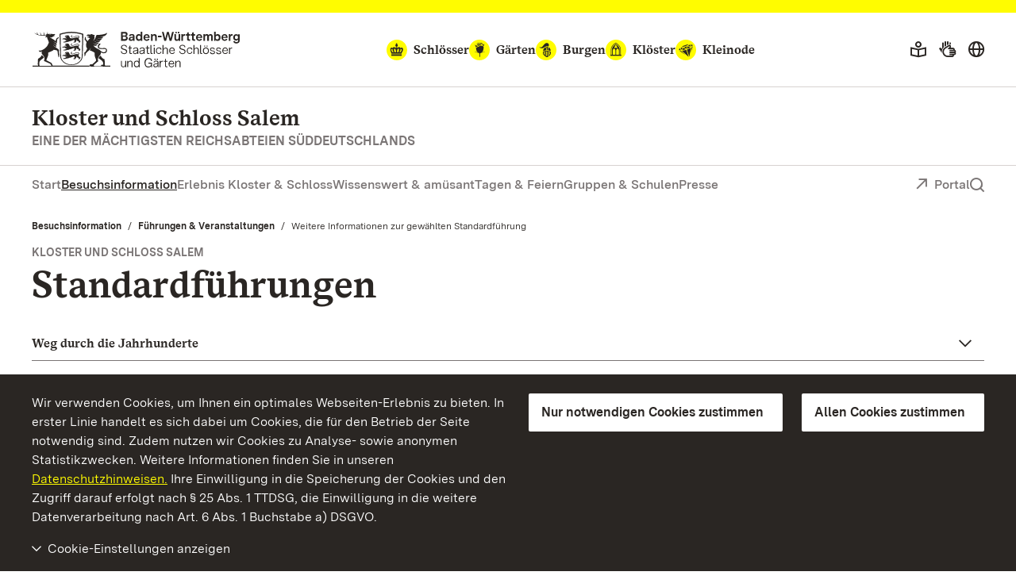

--- FILE ---
content_type: text/html; charset=utf-8
request_url: https://www.salem.de/besuchsinformation/fuehrungen-veranstaltungen/weitere-informationen-zur-gewaehlten-standardfuehrung/highlight-fuehrung/5296/1
body_size: 13607
content:
<!DOCTYPE html>
<html lang="de">
<head>

<meta charset="utf-8">
<!-- 
	This website is powered by TYPO3 - inspiring people to share!
	TYPO3 is a free open source Content Management Framework initially created by Kasper Skaarhoj and licensed under GNU/GPL.
	TYPO3 is copyright 1998-2026 of Kasper Skaarhoj. Extensions are copyright of their respective owners.
	Information and contribution at https://typo3.org/
-->


<link rel="icon" href="/build/Assets/favicons/kloester.ico" type="image/gif">
<title>Weitere Informationen zur gewählten Standardführung</title>
<meta http-equiv="x-ua-compatible" content="IE=edge">
<meta name="generator" content="TYPO3 CMS">
<meta name="viewport" content="width=device-width, initial-scale=1">
<meta property="og:type" content="website">
<meta property="og:title" content="Weitere Informationen zur gewählten Standardführung: Staatliche Schlösser und Gärten Baden-Württemberg">
<meta property="og:description" content="Unser Terminkalender bietet Ihnen den Überblick über unser Veranstaltungsangebot in Kloster und Schloss Salem. Die Termine sind nach Datum sortiert. Sie suchen eine bestimmte Veranstaltungsart oder einen exakten Zeitraum? Unsere Suchmaske hilft Ihnen weiter.">
<meta property="og:image" content="https://www.salem.de/fileadmin/Bilder/00_ssg/02_Repraesentationsbilder_402x283/35_salem_luft_6894_2005_4c_300_mod_foto-ssg-achim-mende_crop_402x283.jpg">
<meta name="twitter:card" content="summary">
<meta name="twitter:site" content="@ssg">
<meta name="twitter:title" content="Weitere Informationen zur gewählten Standardführung: Staatliche Schlösser und Gärten Baden-Württemberg">
<meta name="twitter:description" content="Unser Terminkalender bietet Ihnen den Überblick über unser Veranstaltungsangebot in Kloster und Schloss Salem. Die Termine sind nach Datum sortiert. Sie suchen eine bestimmte Veranstaltungsart oder einen exakten Zeitraum? Unsere Suchmaske hilft Ihnen weiter.">
<meta name="twitter:image" content="https://www.salem.de/fileadmin/Bilder/00_ssg/02_Repraesentationsbilder_402x283/35_salem_luft_6894_2005_4c_300_mod_foto-ssg-achim-mende_crop_402x283.jpg">
<meta name="geo.region" content="DE-BW">
<meta name="geo.placename" content="Verwaltungsgemeinschaft Salem">
<meta name="geo.position" content="47.776264;9.277899">
<meta name="icbm" content="47.776264, 9.277899">


<link as="font" rel="preload" type="font/eot" crossorigin="true" href="https://www.schloesser-und-gaerten.de/build/Fonts/SSG-iconfont.eot" >
<link as="font" rel="preload" type="font/svg" crossorigin="true" href="https://www.schloesser-und-gaerten.de/build/Fonts/SSG-iconfont.svg" >
<link as="font" rel="preload" type="font/woff2" crossorigin="true" href="https://www.schloesser-und-gaerten.de/build/Fonts/BaWueSansWeb-Regular.woff2" >
<link as="font" rel="preload" type="font/woff" crossorigin="true" href="https://www.schloesser-und-gaerten.de/build/Fonts/BaWueSansWeb-Regular.woff" >
<link as="font" rel="preload" type="font/woff2" crossorigin="true" href="https://www.schloesser-und-gaerten.de/build/Fonts/BaWueSansWeb-RegularItalic.woff2" >
<link as="font" rel="preload" type="font/woff" crossorigin="true" href="https://www.schloesser-und-gaerten.de/build/Fonts/BaWueSansWeb-RegularItalic.woff" >
<link as="font" rel="preload" type="font/woff2" crossorigin="true" href="https://www.schloesser-und-gaerten.de/build/Fonts/BaWueSansWeb-SemiBold.woff2" >
<link as="font" rel="preload" type="font/woff" crossorigin="true" href="https://www.schloesser-und-gaerten.de/build/Fonts/BaWueSansWeb-SemiBold.woff" >
<link as="font" rel="preload" type="font/woff2" crossorigin="true" href="https://www.schloesser-und-gaerten.de/build/Fonts/BaWueSansWeb-SemiBoldItalic.woff2" >
<link as="font" rel="preload" type="font/woff" crossorigin="true" href="https://www.schloesser-und-gaerten.de/build/Fonts/BaWueSansWeb-SemiBoldItalic.woff" >
<link as="font" rel="preload" type="font/woff2" crossorigin="true" href="https://www.schloesser-und-gaerten.de/build/Fonts/BaWueSansWeb-Bold.woff2" >
<link as="font" rel="preload" type="font/woff" crossorigin="true" href="https://www.schloesser-und-gaerten.de/build/Fonts/BaWueSansWeb-Bold.woff" >
<link as="font" rel="preload" type="font/woff2" crossorigin="true" href="https://www.schloesser-und-gaerten.de/build/Fonts/BaWueSansWeb-BoldItalic.woff2" >
<link as="font" rel="preload" type="font/woff" crossorigin="true" href="https://www.schloesser-und-gaerten.de/build/Fonts/BaWueSansWeb-BoldItalic.woff" >
<link as="font" rel="preload" type="font/woff2" crossorigin="true" href="https://www.schloesser-und-gaerten.de/build/Fonts/BaWueSerifWeb-Regular.woff2" >
<link as="font" rel="preload" type="font/woff" crossorigin="true" href="https://www.schloesser-und-gaerten.de/build/Fonts/BaWueSerifWeb-Regular.woff" >
<link as="font" rel="preload" type="font/woff2" crossorigin="true" href="https://www.schloesser-und-gaerten.de/build/Fonts/BaWueSerifWeb-Bold.woff2" >
<link as="font" rel="preload" type="font/woff" crossorigin="true" href="https://www.schloesser-und-gaerten.de/build/Fonts/BaWueSerifWeb-Bold.woff" >
<link href="https://www.schloesser-und-gaerten.de/build/Css/main.css?1768812531" rel="stylesheet" >



<script async="async" src="https://www.schloesser-und-gaerten.de/build/Js/main.js?1768812531"></script>


<meta property="og:url" content="https://www.salem.de/besuchsinformation/fuehrungen-veranstaltungen/weitere-informationen-zur-gewaehlten-standardfuehrung/highlight-fuehrung/5296/1"/><link rel="apple-touch-icon" href="/apple-touch-icon.png"/>

<meta id="datenschutz" name="datenschutz" content="https://www.schloesser-und-gaerten.de/wir-ueber-uns/datenschutz">
 
<link rel="canonical" href="https://www.salem.de/besuchsinformation/fuehrungen-veranstaltungen/weitere-informationen-zur-gewaehlten-standardfuehrung/highlight-fuehrung/5296/1"/>

</head>
<body id="root" data-resize class="" data-tracking-id="23">
<!-- pid:3484--><!-- level:3--><!--06--><div class="cookie-disclaimer-wrap" id="cookie-disclaimer"><div class="cookie-disclaimer grid-container"><div class="row align-right"><div class="small-12 large-expand column small-spacing-xs medium-spacing-none"><p class="hint-text">
                        Wir verwenden Cookies, um Ihnen ein optimales Webseiten-Erlebnis zu bieten. In erster Linie handelt es sich dabei um Cookies, die für den Betrieb der Seite notwendig sind. Zudem nutzen wir Cookies zu Analyse- sowie anonymen Statistikzwecken. Weitere Informationen finden Sie in unseren
                        <a title="Datenschutzhinweisen" href="https://www.schloesser-und-gaerten.de/wir-ueber-uns/datenschutz">Datenschutzhinweisen.</a>
                        Ihre Einwilligung in die Speicherung der Cookies und den Zugriff darauf erfolgt nach § 25 Abs. 1 TTDSG, die Einwilligung in die weitere Datenverarbeitung nach Art. 6 Abs. 1 Buchstabe a) DSGVO.
                    </p></div><div class="small-6 large-shrink cookie-button-must column"><button class="button primary">Nur notwendigen Cookies zustimmen</button></div><div class="small-6 large-shrink cookie-button-all column"><button class="button primary">Allen Cookies zustimmen</button></div><div class="small-12 column"><div class="cookie-selector"><div class="accordion" data-accordion data-allow-all-closed="true" data-multi-expand="true"><div class="accordion-item" data-accordion-item><a href="#" class="accordion-title outer-accordion-title"><span class="closed-text">Cookie-Einstellungen anzeigen</span><span class="open-text">Cookie-Einstellungen ausblenden</span></a><div class="accordion-content" data-tab-content><div class="accordion" data-accordion data-allow-all-closed="true" data-multi-expand="false"><div class="accordion-item" data-accordion-item><a href="#" class="accordion-title">Notwendige Cookies</a><div class="switch"><input class="switch-input" disabled checked="checked" id="mustHaveCookies" type="checkbox" name="mustHaveCookies" value="1"><label class="switch-paddle" for="mustHaveCookies"><span class="show-for-sr">Notwendige Cookies</span></label></div><div class="accordion-content" data-tab-content><div class="rte"><p>Diese Cookies sind zur Funktion der Webseite erforderlich und können von Ihnen nicht deaktiviert werden. In der Regel werden diese Cookies nur als Reaktion auf von Ihnen getätigte Aktionen gesetzt, z.B. beim Ausfüllen von Formularen. So lassen sich die verschiedenen Anfragen Ihres Browsers einer gemeinsamen Sitzung zuordnen. Dadurch wird ihr Rechner wiedererkannt, wenn Sie auf die Webseite zurückkehren. Sie können Ihren Browser so einstellen, dass dieser Cookies blockiert. Es stehen dann jedoch nicht mehr alle Funktionalitäten dieser Seite zur Verfügung.</p><br><p>fe_typo_user<br>Dieses Session-Cookie speichert eine sogenannte Session-ID, mit welcher sich verschiedene Anfragen Ihres Browsers der gemeinsamen Sitzung zuordnen lassen. Dadurch kann Ihr Rechner wiedererkannt werden, wenn Sie auf die Webseite zurückkehren. Das Session-Cookie wird gelöscht, wenn Sie den Browser schließen.</p><br><p>ssgOptIn<br>Speicherdauer 1 Jahr. <br> ssgOptIn ist der Cookie, der gesetzt wird, wenn man Cookies zustimmt. Dieses Cookie wird dauerhaft gespeichert, damit wir Ihre Cookie-Präferenzen bei Ihrem nächsten Besuch unserer Webseite erkennen.</p></div></div></div><div class="accordion-item" data-accordion-item><a href="#" class="accordion-title">Tracking Cookies</a><div class="switch"><input class="switch-input" id="trackingCookies" type="checkbox" name="trackingCookies" value="2"><label class="switch-paddle" for="trackingCookies"><span class="show-for-sr">Tracking Cookies</span></label></div><div class="accordion-content" data-tab-content><div class="rte"><p>Auf dieser Webseite werden mit Technologien von Matomo (www.matomo.org) Daten zu Marketing- und Optimierungszwecken gesammelt und anonym gespeichert. Diese Cookies ermöglichen es uns, z.B. Seitenaufrufe und Klicks zu zählen, damit wir die Leistung unserer Webseite messen und verbessern können.</p><br><p>_pk_id<br>Speicherdauer: 13 Monate. <br> Dieses Cookie speichert Angaben über den Nutzer, wie z. B. eine eindeutige Besucher-ID, die Besuche auf der Webseite sowie Datum und Uhrzeit (Zeitstempel) der Erstellung des Cookies.</p><br><p>pk_ref<br>Speicherdauer: 6 Monate. <br> Dieses Cookie speichert die Information der vorherig besuchten Webseite (Referrer), über die man auf unsere Webseite gelangt ist.</p><br><p>pk_ses<br>Speicherdauer: 30 Minuten. <br> Dieses Cookie speichert temporär Daten während der Nutzung unserer Webseite.</p></div></div></div><div class="accordion-item" data-accordion-item><a href="#" class="accordion-title">Cookies von Drittanbietern</a><div class="switch"><input class="switch-input" id="thirdPartyCookies" type="checkbox" name="thirdPartyCookies" value="4"><label class="switch-paddle" for="thirdPartyCookies"><span class="show-for-sr">Cookies von Drittanbietern</span></label></div><div class="accordion-content" data-tab-content><div class="rte"><p>Auf unserer Website sehen Sie eingebettete Inhalte von Facebook, X und Instagram. Es werden werden Cookies von Facebook, X und Instagram gesetzt.</p><br><p>Auf unserer Website sehen Sie eingebettete Videos, die auf unserem Youtube-Kanal hochgeladen wurden. Bei Wiedergabe dieser Videos werden Cookies von YouTube gesetzt.</p><br><p>VISITOR_INFO1_LIVE<br>Speicherdauer: 7 Monate. <br> Dieses Cookie versucht, die Bandbreite des Benutzers auf Seiten mit integrierten YouTube-Videos zu schätzen.</p><br><p>YSC<br>Speicherdauer: Für die Dauer des Besuchs. <br> Dieses Cookie legt eine eindeutige ID an, um Statistiken der Videos von YouTube, die der Benutzer gesehen hat, zu behalten.</p><br><p>PREF<br>Speicherdauer: 8 Monate. <br> Dieses Cookie nutzt YouTube um Informationen wie die bevorzugte Seitenkonfiguration eines Nutzers und Wiedergabeeinstellungen wie Autoplay, Zufallsmix und Playergröße zu speichern.</p></div></div></div></div><div class="cookie-button-selection"><button class="button primary">Gewählten Cookies zustimmen</button></div></div></div></div></div></div></div></div></div><div class="off-canvas-wrapper"><div class="off-canvas position-right" id="offCanvasMenu" data-off-canvas><div class="mobile-menu-wrap"><ul class="vertical menu" data-accordion-menu data-multi-expand="true" data-allow-all-closed="true" aria-label="Mobile menu"><li class="mobile-nav-start" data-overlay-container><div class="row align-justify collapse"><div class="shrink column"><a href="#" aria-label="Suche einblenden" data-overlay-trigger="mobileSearchOverlay"><i class="icon-search"></i></a><div id="mobileSearchOverlay" class="mobile-search-overlay" data-overlay-content><form
            additionalAttributes="{role:'search'}"
            action="
                https://www.salem.de/suche?tx_indexedsearch_pi2%5Baction%5D=search&amp;tx_indexedsearch_pi2%5Bcontroller%5D=Search&amp;cHash=3046c7a7b5ba7a8f38141646b1838ab3"
            method="post"
            id="tx_indexedsearchboxmob"
        ><div class="tx-indexedsearch-hidden-fields"><input type="hidden" name="tx_indexedsearch_pi2[search][_sections]" value="0" /><input type="hidden" name="tx_indexedsearch_pi2[search][_freeIndexUid]" id="tx_indexedsearchboxmob_freeIndexUid" value="_" /><input type="hidden" name="tx_indexedsearch_pi2[search][pointer]" id="tx_indexedsearchboxmob_pointer" value="0" /><input type="hidden" name="tx_indexedsearch_pi2[search][ext]" value="" /><input type="hidden" name="tx_indexedsearch_pi2[search][searchType]" value="" /><input type="hidden" name="tx_indexedsearch_pi2[search][defaultOperand]" value="" /><input type="hidden" name="tx_indexedsearch_pi2[search][mediaType]" value="" /><input type="hidden" name="tx_indexedsearch_pi2[search][sortOrder]" value="" /><input type="hidden" name="tx_indexedsearch_pi2[search][group]" value="" /><input type="hidden" name="tx_indexedsearch_pi2[search][languageUid]" value="0" /><input type="hidden" name="tx_indexedsearch_pi2[search][desc]" value="" /><input type="hidden" name="tx_indexedsearch_pi2[search][numberOfResults]" value="" /><input type="hidden" name="tx_indexedsearch_pi2[search][extendedSearch]" value="" /></div><label for="searchbox-mob" class="show-for-sr">Suchbegriff</label><input type="text" name="tx_indexedsearch_pi2[search][sword]" id="searchbox-mob" class="searchinput" placeholder="Suchen nach" value="" /><button class="search-submit" type="submit" name="tx_indexedsearch_pi2[search][submitButton]" value="" aria-label="Suche abschicken"><i class="icon-search"></i></button></form></div></div><a aria-label="Portal (mobil)" class="back column shrink" href="https://www.schloesser-und-gaerten.de/">Portal</a></div></li><li class="monuments-mobile"><a href="#globalNaviMobile" aria-label="Monumente globale Navigation (mobil)"><span class="text">Monumente</span><i class="icon icon-schloesser"></i><i class="icon icon-gaerten"></i><i class="icon icon-burgen"></i><i class="icon icon-kloester"></i><i class="icon icon-kleinode"></i></a><ul id="globalNaviMobile" class="menu vertical nested"><li class="submenu-entry start"><a href="https://www.schloesser-und-gaerten.de/monumente" aria-label="Auf einen Blick: Monumente (mobil)">Auf einen Blick: Monumente</a></li><li class="submenu-entry "><a href="https://www.schloesser-und-gaerten.de/monumente/schloesser" aria-label="Schlösser (mobil)">Schlösser</a></li><li class="submenu-entry "><a href="https://www.schloesser-und-gaerten.de/monumente/gaerten" aria-label="Gärten (mobil)">Gärten</a></li><li class="submenu-entry "><a href="https://www.schloesser-und-gaerten.de/monumente/burgen" aria-label="Burgen (mobil)">Burgen</a></li><li class="submenu-entry "><a href="https://www.schloesser-und-gaerten.de/monumente/kloester" aria-label="Klöster (mobil)">Klöster</a></li><li class="submenu-entry "><a href="https://www.schloesser-und-gaerten.de/monumente/kleinode" aria-label="Kleinode (mobil)">Kleinode</a></li></ul></li><li><a href="/">Start</a></li><li><a href="/besuchsinformation" class="active" aria-label="Besuchsinformation (mobil)">Besuchsinformation</a><ul class="menu vertical nested"><li class="submenu-entry start"><a href="/besuchsinformation" class="" aria-label="Auf einen Blick: Besuchsinformationen (mobil)">Auf einen Blick: Besuchsinformationen</a></li><li class="submenu-entry "><a href="/besuchsinformation/oeffnungszeiten" class="" aria-label="Öffnungszeiten (mobil)">Öffnungszeiten</a></li><li class="submenu-entry "><a href="/besuchsinformation/preise" class="" aria-label="Preise (mobil)">Preise</a></li><li class="submenu-entry "><a href="/besuchsinformation/fuehrungen-veranstaltungen" class="active" aria-label="Führungen &amp; Veranstaltungen (mobil)">Führungen &amp; Veranstaltungen</a></li><li class="submenu-entry "><a href="/leichte-sprache" class="" aria-label="Leichte Sprache (mobil)">Leichte Sprache</a></li><li class="submenu-entry "><a href="/besuchsinformation/gebaerdensprache" class="" aria-label="Gebärdensprache (mobil)">Gebärdensprache</a></li><li class="submenu-entry "><a href="/besuchsinformation/hinweise" class="" aria-label="Hinweise (mobil)">Hinweise</a></li><li class="submenu-entry "><a href="/besuchsinformation/app-monument-bw" class="" aria-label="App „Monument BW“ (mobil)">App „Monument BW“</a></li><li class="submenu-entry "><a href="/besuchsinformation/app-monument-bw-themenjahr" class="" aria-label="App „Monument BW“ – Thementour (mobil)">App „Monument BW“ – Thementour</a></li><li class="submenu-entry "><a href="/besuchsinformation/broschueren" class="" aria-label="Broschüren (mobil)">Broschüren</a></li><li class="submenu-entry "><a href="/besuchsinformation/gastronomie" class="" aria-label="Gastronomie (mobil)">Gastronomie</a></li><li class="submenu-entry "><a href="/besuchsinformation/radfahren-wandern" class="" aria-label="Radfahren &amp; Wandern (mobil)">Radfahren &amp; Wandern</a></li><li class="submenu-entry "><a href="/besuchsinformation/kunsthandwerker" class="" aria-label="Kunsthandwerker (mobil)">Kunsthandwerker</a></li><li class="submenu-entry "><a href="/besuchsinformation/abenteuerspielplatz" class="" aria-label="Abenteuerspielplatz (mobil)">Abenteuerspielplatz</a></li><li class="submenu-entry "><a href="/besuchsinformation/anfahrt" class="" aria-label="Anfahrt (mobil)">Anfahrt</a></li><li class="submenu-entry "><a href="/besuchsinformation/kontakt" class="" aria-label="Kontakt (mobil)">Kontakt</a></li></ul></li><li><a href="/erlebnis-kloster-schloss" class="" aria-label="Erlebnis Kloster &amp; Schloss (mobil)">Erlebnis Kloster &amp; Schloss</a><ul class="menu vertical nested"><li class="submenu-entry start"><a href="/erlebnis-kloster-schloss" class="" aria-label="Auf einen Blick: Erlebnis Kloster &amp; Schloss (mobil)">Auf einen Blick: Erlebnis Kloster &amp; Schloss</a></li><li class="submenu-entry "><a href="/erlebnis-kloster-schloss/kloster-und-schloss" class="" aria-label="Kloster und Schloss (mobil)">Kloster und Schloss</a></li><li class="submenu-entry "><a href="/erlebnis-kloster-schloss/verborgene-schaetze" class="" aria-label="Verborgene Schätze (mobil)">Verborgene Schätze</a></li><li class="submenu-entry "><a href="/erlebnis-kloster-schloss/ausstellungen" class="" aria-label="Ausstellungen (mobil)">Ausstellungen</a></li><li class="submenu-entry "><a href="/erlebnis-kloster-schloss/angebote-fuer-gaeste" class="" aria-label="Angebote für Gäste (mobil)">Angebote für Gäste</a></li><li class="submenu-entry "><a href="/erlebnis-kloster-schloss/region" class="" aria-label="Region (mobil)">Region</a></li></ul></li><li><a href="/wissenswert-amuesant" class="" aria-label="Wissenswert &amp; amüsant (mobil)">Wissenswert &amp; amüsant</a><ul class="menu vertical nested"><li class="submenu-entry start"><a href="/wissenswert-amuesant" class="" aria-label="Auf einen Blick: Wissenswert &amp; Amüsant (mobil)">Auf einen Blick: Wissenswert &amp; Amüsant</a></li><li class="submenu-entry "><a href="/wissenswert-amuesant/meilensteine" class="" aria-label="Meilensteine (mobil)">Meilensteine</a></li><li class="submenu-entry "><a href="/wissenswert-amuesant/persoenlichkeiten" class="" aria-label="Persönlichkeiten (mobil)">Persönlichkeiten</a></li><li class="submenu-entry "><a href="/wissenswert-amuesant/anekdoten" class="" aria-label="Anekdoten (mobil)">Anekdoten</a></li><li class="submenu-entry "><a href="/wissenswert-amuesant/stilgeschichte" class="" aria-label="Stilgeschichte (mobil)">Stilgeschichte</a></li><li class="submenu-entry "><a href="/wissenswert-amuesant/dossiers" class="" aria-label="Dossiers (mobil)">Dossiers</a></li><li class="submenu-entry "><a href="/wissenswert-amuesant/lesetipps" class="" aria-label="Lesetipps (mobil)">Lesetipps</a></li></ul></li><li><a href="/tagen-feiern" class="" aria-label="Tagen &amp; Feiern (mobil)">Tagen &amp; Feiern</a><ul class="menu vertical nested"><li class="submenu-entry start"><a href="/tagen-feiern" class="" aria-label="Auf einen Blick: Tagen &amp; Feiern (mobil)">Auf einen Blick: Tagen &amp; Feiern</a></li><li class="submenu-entry "><a href="/tagen-feiern/privatkunden" class="" aria-label="Privatkunden (mobil)">Privatkunden</a></li><li class="submenu-entry "><a href="/tagen-feiern/raumdatenbank" class="" aria-label="Raumdatenbank (mobil)">Raumdatenbank</a></li></ul></li><li><a href="/gruppen-schulen" class="" aria-label="Gruppen &amp; Schulen (mobil)">Gruppen &amp; Schulen</a><ul class="menu vertical nested"><li class="submenu-entry start"><a href="/gruppen-schulen" class="" aria-label="Auf einen Blick: Gruppen &amp; Schulen (mobil)">Auf einen Blick: Gruppen &amp; Schulen</a></li><li class="submenu-entry "><a href="/gruppen-schulen/angebote-fuer-gruppen" class="" aria-label="Angebote für Gruppen (mobil)">Angebote für Gruppen</a></li><li class="submenu-entry "><a href="/gruppen-schulen/angebote-fuer-schulen" class="" aria-label="Angebote für Schulen (mobil)">Angebote für Schulen</a></li></ul></li><li><a href="/presse" class="" aria-label="Presse (mobil)">Presse</a><ul class="menu vertical nested"><li class="submenu-entry start"><a href="/presse" class="" aria-label="Auf einen Blick: Presse (mobil)">Auf einen Blick: Presse</a></li><li class="submenu-entry "><a href="/presse/pressemeldungen" class="" aria-label="Pressemeldungen (mobil)">Pressemeldungen</a></li><li class="submenu-entry "><a href="/presse/pressebilder" class="" aria-label="Pressebilder (mobil)">Pressebilder</a></li><li class="submenu-entry "><a href="/presse/pressekontakt" class="" aria-label="Pressekontakt (mobil)">Pressekontakt</a></li></ul></li></ul><div class="icon-wrapper"><a href="/besuchsinformation/gebaerdensprache" aria-label="Gebärdensprache"><i class="icon icon-gebaerden-sprache"></i></a><a href="/leichte-sprache" aria-label="Leichte Sprache"><i class="icon icon-leichte-sprache"></i></a><a aria-label="Deutsch (mobil)" lang="de" href="https://www.salem.de/"><img src="/_assets/2d564a32d598d69351db6809a8d57c86/Images/deutsch.svg" alt=""></a><a aria-label="English (mobil)" lang="en" href="https://www.salem.de/en/"><img src="/_assets/2d564a32d598d69351db6809a8d57c86/Images/english.svg" alt=""></a><a aria-label="Français (mobil)" lang="fr" href="https://www.salem.de/fr/"><img src="/_assets/2d564a32d598d69351db6809a8d57c86/Images/francais.svg" alt=""></a></div><div class="breadcrumb-navigation row "><div class="column"><nav aria-label="Breadcrumb-Navigation, Sie befinden sich hier (mobil):"><ul class="breadcrumbs"><li><a href="/besuchsinformation" title="Besuchsinformation">Besuchsinformation</a></li><li><a href="/besuchsinformation/fuehrungen-veranstaltungen" title="Führungen &amp; Veranstaltungen">Führungen &amp; Veranstaltungen</a></li><li class="active"><span class="show-for-sr">Aktuell:</span>Weitere Informationen zur gewählten Standardführung</li></ul></nav></div></div></div></div><div id="content" class="off-canvas-content" data-off-canvas-content><div class="content-wrap"><header class="main-head kloester" data-menu-thumbs-path="https://www.schloesser-und-gaerten.de/build/Css/menu-thumbs.css"><a href="#main" class="skip-link show-on-focus">Zum Hauptinhalt springen</a><div class="top-head hide-for-small show-for-menuchange"><div class="sticky" id="top-head-sticky"><div class="row align-middle align-justify"><div class="small-shrink column"><div class="logo-wrap"><a href="https://www.schloesser-und-gaerten.de/" aria-label="Zum Portal der Staatlichen Schlösser und Gärten"><img width="263" height="45" alt="Logo Staatliche Schlösser und Gärten Baden-Württemberg" src="https://www.schloesser-und-gaerten.de/build/Assets/Header/wappen/ssg-logo.svg"></a></div></div><div class="monument-wrap small-12 xlarge-shrink column"><nav class="monument-block" aria-label="Monument-Navigation"><ul class="dropdown menu" data-dropdown-menu data-disable-hover="true" data-autoclose="false" data-click-open="true"><li class="menu-entry schloesser  is-dropdown-submenu-parent" aria-haspopup="true"><a href="https://www.schloesser-und-gaerten.de/monumente/schloesser"><i class="icon icon-schloesser"></i><span class="text">Schlösser</span></a><ul class="row menu submenu"><li class="dropdown-wrap shrink submenu-entry column"><div class="row"><div class="small-8 column"><div class="row"><a href="https://www.schloss-heidelberg.de/" class="small-6 column" aria-label="Schloss Heidelberg"><div class="row align-middle collapse"><div class="medium-4 xlarge-6 column"><div class="img-holder schloss heidelberg" ></div></div><div class="column auto align-self-middle"><div class="headline">Schloss Heidelberg</div></div></div></a><a href="https://www.schloss-ludwigsburg.de/" class="small-6 column" aria-label="Residenzschloss Ludwigsburg"><div class="row align-middle collapse"><div class="medium-4 xlarge-6 column"><div class="img-holder schloss ludwigsburg" ></div></div><div class="column auto align-self-middle"><div class="headline">Residenzschloss Ludwigsburg</div></div></div></a><a href="https://www.schloss-weikersheim.de/" class="small-6 column" aria-label="Schloss und Schlossgarten Weikersheim"><div class="row align-middle collapse"><div class="medium-4 xlarge-6 column"><div class="img-holder schloss weikersheim" ></div></div><div class="column auto align-self-middle"><div class="headline">Schloss und Schlossgarten Weikersheim</div></div></div></a><a href="https://www.schloss-schwetzingen.de/" class="small-6 column" aria-label="Schloss und Schlossgarten Schwetzingen"><div class="row align-middle collapse"><div class="medium-4 xlarge-6 column"><div class="img-holder schloss schwetzingen" ></div></div><div class="column auto align-self-middle"><div class="headline">Schloss und Schlossgarten Schwetzingen</div></div></div></a><a href="https://www.schloss-bruchsal.de/" class="small-6 column" aria-label="Schloss Bruchsal"><div class="row align-middle collapse"><div class="medium-4 xlarge-6 column"><div class="img-holder schloss bruchsal" ></div></div><div class="column auto align-self-middle"><div class="headline">Schloss Bruchsal</div></div></div></a><a href="https://www.schloss-mannheim.de/" class="small-6 column" aria-label="Barockschloss Mannheim"><div class="row align-middle collapse"><div class="medium-4 xlarge-6 column"><div class="img-holder schloss mannheim" ></div></div><div class="column auto align-self-middle"><div class="headline">Barockschloss Mannheim</div></div></div></a><a href="https://www.schloss-favorite-rastatt.de/" class="small-6 column" aria-label="Schloss Favorite Rastatt"><div class="row align-middle collapse"><div class="medium-4 xlarge-6 column"><div class="img-holder schloss favorite rastatt" ></div></div><div class="column auto align-self-middle"><div class="headline">Schloss Favorite Rastatt</div></div></div></a><a href="https://www.schloss-rastatt.de/" class="small-6 column" aria-label="Residenzschloss Rastatt"><div class="row align-middle collapse"><div class="medium-4 xlarge-6 column"><div class="img-holder schloss rastatt" ></div></div><div class="column auto align-self-middle"><div class="headline">Residenzschloss Rastatt</div></div></div></a><a href="https://www.schloss-mergentheim.de/" class="small-6 column" aria-label="Residenzschloss Mergentheim"><div class="row align-middle collapse"><div class="medium-4 xlarge-6 column"><div class="img-holder schloss mergentheim" ></div></div><div class="column auto align-self-middle"><div class="headline">Residenzschloss Mergentheim</div></div></div></a><a href="https://www.schloss-solitude.de/" class="small-6 column" aria-label="Schloss Solitude"><div class="row align-middle collapse"><div class="medium-4 xlarge-6 column"><div class="img-holder schloss solitude" ></div></div><div class="column auto align-self-middle"><div class="headline">Schloss Solitude</div></div></div></a><a href="https://www.neues-schloss-meersburg.de/" class="small-6 column" aria-label="Neues Schloss Meersburg"><div class="row align-middle collapse"><div class="medium-4 xlarge-6 column"><div class="img-holder schloss meersburg" ></div></div><div class="column auto align-self-middle"><div class="headline">Neues Schloss Meersburg</div></div></div></a><a href="https://www.schloss-tettnang.de/" class="small-6 column" aria-label="Neues Schloss Tettnang"><div class="row align-middle collapse"><div class="medium-4 xlarge-6 column"><div class="img-holder schloss tettnang" ></div></div><div class="column auto align-self-middle"><div class="headline">Neues Schloss Tettnang</div></div></div></a><a href="https://www.schloss-obellwangen.de/" class="small-6 column" aria-label="Schloss ob Ellwangen"><div class="row align-middle collapse"><div class="medium-4 xlarge-6 column"><div class="img-holder schloss ellwangen" ></div></div><div class="column auto align-self-middle"><div class="headline">Schloss ob Ellwangen</div></div></div></a><a href="https://www.schloss-urach.de/" class="small-6 column" aria-label="Residenzschloss Urach"><div class="row align-middle collapse"><div class="medium-4 xlarge-6 column"><div class="img-holder schloss urach" ></div></div><div class="column auto align-self-middle"><div class="headline">Residenzschloss Urach</div></div></div></a><a href="https://www.schloss-kirchheim.de/" class="small-6 column" aria-label="Schloss Kirchheim"><div class="row align-middle collapse"><div class="medium-4 xlarge-6 column"><div class="img-holder schloss kirchheim" ></div></div><div class="column auto align-self-middle"><div class="headline">Schloss Kirchheim</div></div></div></a><a href="https://www.schloss-favorite-ludwigsburg.de/" class="small-6 column" aria-label="Schloss Favorite Ludwigsburg"><div class="row align-middle collapse"><div class="medium-4 xlarge-6 column"><div class="img-holder schloss favorite ludwigsburg" ></div></div><div class="column auto align-self-middle"><div class="headline">Schloss Favorite Ludwigsburg</div></div></div></a><a href="/" class="small-6 column" aria-label="Kloster und Schloss Salem"><div class="row align-middle collapse"><div class="medium-4 xlarge-6 column"><div class="img-holder schloss salem" ></div></div><div class="column auto align-self-middle"><div class="headline">Kloster und Schloss Salem</div></div></div></a><a href="https://www.kloster-bebenhausen.de/" class="small-6 column" aria-label="Kloster und Schloss Bebenhausen"><div class="row align-middle collapse"><div class="medium-4 xlarge-6 column"><div class="img-holder schloss bebenhausen" ></div></div><div class="column auto align-self-middle"><div class="headline">Kloster und Schloss Bebenhausen</div></div></div></a><a href="https://www.schloesser-und-gaerten.de/monumente/schloesser" class="small-6 column" aria-label="Alle Schlösser"><div class="row align-middle collapse"><div class="medium-4 xlarge-6 column"><div class="img-holder schloss alle" ></div></div><div class="column auto align-self-middle"><div class="headline">Auf einen Blick Alle Schlösser</div></div></div></a></div></div><div class="small-4 column">

    
        <div class="header-teaser">
            <a href="https://www.schloesser-und-gaerten.de/monumente/themenjahre/themenwelt-macht-und-widerstand" aria-label="Themenwelt: „Macht und Widerstand“">
                <div class="row align-middle collapse">
                    <div class="medium-4 xlarge-6 column">
                        
                            
                                
                                    
                                    
                                    
                                    
                                    
                                            <picture>
                                                <source srcset="https://www.salem.de/fileadmin/_processed_/7/5/csm_00_ssg_themenjahr_2025_Webelemente_Gesamtmotiv_Zusatzhinweis_320x180px_241204_Web_3375265288.webp" type="image/webp">
                                                <source srcset="https://www.salem.de/fileadmin/_processed_/7/5/csm_00_ssg_themenjahr_2025_Webelemente_Gesamtmotiv_Zusatzhinweis_320x180px_241204_Web_e2b87d9dab.jpg" type="image/jpeg">
                                                <img src="https://www.salem.de/fileadmin/_processed_/7/5/csm_00_ssg_themenjahr_2025_Webelemente_Gesamtmotiv_Zusatzhinweis_320x180px_241204_Web_6d7a2dcd90.jpg" width="504" height="302" alt="Motiv der Staatlichen Schlösser und Gärten Baden-Württemberg" title="Illustration: Staatliche Schlösser und Gärten Baden-Württemberg, JUNG:Kommunikation GmbH" />
                                            </picture>
                                        
                                
                            
                        
                    </div>
                    <div class="column align-self-middle">
                        
                                <div class="headline">Themenwelt</div>
                            
                        <p>„Macht und Widerstand“</p>
                        <span class="faux-link"><i class="icon icon-arrow-right_link"></i><span class="text">Mehr</span></span>
                    </div>
                </div>
            </a>
        </div>
    
        <div class="header-teaser">
            <a href="https://www.schloesser-und-gaerten.de/monumente/themenjahre/themenwelt-feuer-und-wasser" aria-label="Themenwelt: „Feuer und Wasser“">
                <div class="row align-middle collapse">
                    <div class="medium-4 xlarge-6 column">
                        
                            
                                
                                    
                                    
                                    
                                    
                                    
                                            <picture>
                                                <source srcset="https://www.salem.de/fileadmin/_processed_/e/b/csm_00_SSG_Themenjahr-2023-Feuer-und-Wasser_Zusatzhinweis_320x180px_Web_bbeafeb074.webp" type="image/webp">
                                                <source srcset="https://www.salem.de/fileadmin/_processed_/e/b/csm_00_SSG_Themenjahr-2023-Feuer-und-Wasser_Zusatzhinweis_320x180px_Web_cc2a9b9246.jpg" type="image/jpeg">
                                                <img src="https://www.salem.de/fileadmin/_processed_/e/b/csm_00_SSG_Themenjahr-2023-Feuer-und-Wasser_Zusatzhinweis_320x180px_Web_c0750df3f3.png" width="504" height="302" alt="" />
                                            </picture>
                                        
                                
                            
                        
                    </div>
                    <div class="column align-self-middle">
                        
                                <div class="headline">Themenwelt</div>
                            
                        <p>„Feuer und Wasser“</p>
                        <span class="faux-link"><i class="icon icon-arrow-right_link"></i><span class="text">Mehr</span></span>
                    </div>
                </div>
            </a>
        </div>
    
        <div class="header-teaser">
            <a href="https://www.schloesser-und-gaerten.de/themenwelt-liebe-lust-leidenschaft" aria-label="Themenwelt: „Liebe, Lust, Leidenschaft“">
                <div class="row align-middle collapse">
                    <div class="medium-4 xlarge-6 column">
                        
                            
                                
                                    
                                    
                                    
                                    
                                    
                                            <picture>
                                                <source srcset="https://www.salem.de/fileadmin/_processed_/6/d/csm_00_ssg_event_liebe-lust-leidenschaft_Zusatzhinweis_320x180px_211130_Web_37f9bbd8d7.webp" type="image/webp">
                                                <source srcset="https://www.salem.de/fileadmin/_processed_/6/d/csm_00_ssg_event_liebe-lust-leidenschaft_Zusatzhinweis_320x180px_211130_Web_650e297238.jpg" type="image/jpeg">
                                                <img src="https://www.salem.de/fileadmin/_processed_/6/d/csm_00_ssg_event_liebe-lust-leidenschaft_Zusatzhinweis_320x180px_211130_Web_8f55183733.png" width="504" height="302" alt="Motiv der Staatlichen Schlösser und Gärten Baden-Württemberg zum Themenjahr 2022" title="Illustration: Staatliche Schlösser und Gärten Baden-Württemberg, JUNG:Kommunikation GmbH" />
                                            </picture>
                                        
                                
                            
                        
                    </div>
                    <div class="column align-self-middle">
                        
                                <div class="headline">Themenwelt</div>
                            
                        <p>„Liebe, Lust, Leidenschaft“</p>
                        <span class="faux-link"><i class="icon icon-arrow-right_link"></i><span class="text">Mehr</span></span>
                    </div>
                </div>
            </a>
        </div>
    
        <div class="header-teaser">
            <a href="https://www.schloesser-und-gaerten.de/themenwelt-unendlich-schoen" aria-label="Themenwelt:  „Unendlich schön“">
                <div class="row align-middle collapse">
                    <div class="medium-4 xlarge-6 column">
                        
                            
                                
                                    
                                    
                                    
                                    
                                    
                                            <picture>
                                                <source srcset="https://www.salem.de/fileadmin/_processed_/f/e/csm_00_ssg_event_unendlich-schoen_Zusatzhinweis_320x180_191118_3b6df6979a.webp" type="image/webp">
                                                <source srcset="https://www.salem.de/fileadmin/_processed_/f/e/csm_00_ssg_event_unendlich-schoen_Zusatzhinweis_320x180_191118_78d3008029.jpg" type="image/jpeg">
                                                <img src="https://www.salem.de/fileadmin/_processed_/f/e/csm_00_ssg_event_unendlich-schoen_Zusatzhinweis_320x180_191118_e19cf37d02.jpg" width="504" height="302" alt="Motiv der Staatlichen Schlösser und Gärten Baden-Württemberg zum Themenjahr 2020" title="Gestaltung: Staatliche Schlösser und Gärten Baden-Württemberg, JUNG:Kommunikation GmbH" />
                                            </picture>
                                        
                                
                            
                        
                    </div>
                    <div class="column align-self-middle">
                        
                                <div class="headline">Themenwelt</div>
                            
                        <p> „Unendlich schön“</p>
                        <span class="faux-link"><i class="icon icon-arrow-right_link"></i><span class="text">Mehr</span></span>
                    </div>
                </div>
            </a>
        </div>
    
        <div class="header-teaser">
            <a href="https://www.ziemlich-gute-freunde.de/" aria-label="Themenwelt:  „Ziemlich gute Freunde“">
                <div class="row align-middle collapse">
                    <div class="medium-4 xlarge-6 column">
                        
                            
                                
                                    
                                    
                                    
                                    
                                    
                                            <picture>
                                                <source srcset="https://www.salem.de/fileadmin/_processed_/1/3/csm_00_ssg_event_ziemlich-gute-freunde_MegaMenu_illu-ssg-jung_d8f757fc1b.webp" type="image/webp">
                                                <source srcset="https://www.salem.de/fileadmin/_processed_/1/3/csm_00_ssg_event_ziemlich-gute-freunde_MegaMenu_illu-ssg-jung_66b86b1455.jpg" type="image/jpeg">
                                                <img src="https://www.salem.de/fileadmin/_processed_/1/3/csm_00_ssg_event_ziemlich-gute-freunde_MegaMenu_illu-ssg-jung_5c9dc6630d.jpg" width="504" height="302" alt="Motiv der Staatlichen Schlösser und Gärten Baden-Württemberg" title="Illustration: Staatliche Schlösser und Gärten Baden-Württemberg, JUNG:Kommunikation GmbH" />
                                            </picture>
                                        
                                
                            
                        
                    </div>
                    <div class="column align-self-middle">
                        
                                <div class="headline">Themenwelt</div>
                            
                        <p> „Ziemlich gute Freunde“</p>
                        <span class="faux-link"><i class="icon icon-arrow-right_link"></i><span class="text">Mehr</span></span>
                    </div>
                </div>
            </a>
        </div>
    
        <div class="header-teaser">
            <a href="https://www.tisch-tafel-2018.de/" aria-label="Themenwelt:  „Von Tisch und Tafel“">
                <div class="row align-middle collapse">
                    <div class="medium-4 xlarge-6 column">
                        
                            
                                
                                    
                                    
                                    
                                    
                                    
                                            <picture>
                                                <source srcset="https://www.salem.de/fileadmin/_processed_/b/2/csm_00_ssg_event_tisch-und-tafel_kleiner-banner_608x328_171205_mitWortmarke_c6be6918bd.webp" type="image/webp">
                                                <source srcset="https://www.salem.de/fileadmin/_processed_/b/2/csm_00_ssg_event_tisch-und-tafel_kleiner-banner_608x328_171205_mitWortmarke_f2ceab6858.jpg" type="image/jpeg">
                                                <img src="https://www.salem.de/fileadmin/_processed_/b/2/csm_00_ssg_event_tisch-und-tafel_kleiner-banner_608x328_171205_mitWortmarke_8a03acc00a.jpg" width="504" height="302" alt="Motiv zum Themenjahr 2018" title="Gestaltung: Staatliche Schlösser und Gärten Baden-Württemberg, JUNG:Kommunikation GmbH" />
                                            </picture>
                                        
                                
                            
                        
                    </div>
                    <div class="column align-self-middle">
                        
                                <div class="headline">Themenwelt</div>
                            
                        <p> „Von Tisch und Tafel“</p>
                        <span class="faux-link"><i class="icon icon-arrow-right_link"></i><span class="text">Mehr</span></span>
                    </div>
                </div>
            </a>
        </div>
    



<div class="header-teaser newsletter">
    <div class="row collapse">
        <div class="small-12 column">
            <div class="headline">Newsletter Anmeldung</div>
            <p>Erfahren Sie regelmäßig Neuigkeiten aus der Welt der Schlösser, Gärten und Burgen.</p>
            <a class="button" href="https://www.schloesser-und-gaerten.de/besuchsinformation/newsletter"><i class="icon icon-arrow-right_link"></i><span class="text">Kostenlos anmelden</span></a>
        </div>
    </div>
</div>


<div class="header-teaser icons">
    <div class="row collapse">
        <div class="small-12 column">
            <a href="https://www.facebook.com/SchloesserBaWu/" aria-label="Facebook">
                <i class="icon icon-foot-special-face"></i>
            </a>
            <a href="https://twitter.com/Schloesser_BaWu" aria-label="X">
                <i class="icon icon-foot-special-x"></i>
            </a>
            <a href="https://www.instagram.com/schloesser_und_gaerten_bawu/" aria-label="Instagram">
                <i class="icon icon-foot-special-insta"></i>
            </a>
            <a href="https://www.youtube.com/user/SSGBadenWuerttemberg" aria-label="YouTube">
                <i class="icon icon-foot-special-you"></i>
            </a>
        </div>
    </div>
</div>

</div></div></li></ul></li><li class="menu-entry gaerten  is-dropdown-submenu-parent" aria-haspopup="true"><a href="https://www.schloesser-und-gaerten.de/monumente/gaerten"><i class="icon icon-gaerten"></i><span class="text">Gärten</span></a><ul class="row menu submenu"><li class="dropdown-wrap shrink submenu-entry column"><div class="row"><div class="small-8 column"><div class="row"><a href="https://www.schloss-schwetzingen.de/" class="small-6 column" aria-label="Schlossgarten Schwetzingen"><div class="row align-middle collapse"><div class="medium-4 xlarge-6 column"><div class="img-holder schloss schwetzingen" ></div></div><div class="column auto align-self-middle"><div class="headline">Schloss und Schlossgarten Schwetzingen</div></div></div></a><a href="https://www.schloss-weikersheim.de/" class="small-6 column" aria-label="Schlossgarten Weikersheim"><div class="row align-middle collapse"><div class="medium-4 xlarge-6 column"><div class="img-holder schloss weikersheim" ></div></div><div class="column auto align-self-middle"><div class="headline">Schloss und Schlossgarten Weikersheim</div></div></div></a><a href="https://www.schloss-favorite-rastatt.de/" class="small-6 column" aria-label="Schlossgarten Favorite Rastatt"><div class="row align-middle collapse"><div class="medium-4 xlarge-6 column"><div class="img-holder schloss favorite rastatt" ></div></div><div class="column auto align-self-middle"><div class="headline">Schloss Favorite Rastatt</div></div></div></a><a href="https://www.park-badenweiler.de/" class="small-6 column" aria-label="Kur-und Schlosspark Badenweiler"><div class="row align-middle collapse"><div class="medium-4 xlarge-6 column"><div class="img-holder garten badenweiler" ></div></div><div class="column auto align-self-middle"><div class="headline">Kur- und Schlosspark Badenweiler</div></div></div></a><a href="https://www.botanischer-garten-karlsruhe.de/" class="small-6 column" aria-label="Botanischer Garten Karlsruhe"><div class="row align-middle collapse"><div class="medium-4 xlarge-6 column"><div class="img-holder garten karlsruhe" ></div></div><div class="column auto align-self-middle"><div class="headline">Botanischer Garten Karlsruhe</div></div></div></a><a href="https://www.schloss-bruchsal.de/" class="small-6 column" aria-label="Schlossgarten Bruchsal"><div class="row align-middle collapse"><div class="medium-4 xlarge-6 column"><div class="img-holder schloss bruchsal" ></div></div><div class="column auto align-self-middle"><div class="headline">Schloss Bruchsal</div></div></div></a><a href="https://www.schloss-heidelberg.de/" class="small-6 column" aria-label="Schlossgarten Heidelberg"><div class="row align-middle collapse"><div class="medium-4 xlarge-6 column"><div class="img-holder schloss heidelberg" ></div></div><div class="column auto align-self-middle"><div class="headline">Schloss Heidelberg</div></div></div></a><a href="https://www.schloss-mergentheim.de/" class="small-6 column" aria-label="Residenzschloss Mergentheim"><div class="row align-middle collapse"><div class="medium-4 xlarge-6 column"><div class="img-holder schloss mergentheim" ></div></div><div class="column auto align-self-middle"><div class="headline">Residenzschloss Mergentheim</div></div></div></a><a href="https://www.schloss-rastatt.de/" class="small-6 column" aria-label="Schlossgarten Rastatt"><div class="row align-middle collapse"><div class="medium-4 xlarge-6 column"><div class="img-holder schloss rastatt" ></div></div><div class="column auto align-self-middle"><div class="headline">Residenzschloss Rastatt</div></div></div></a><a href="https://www.schloss-ludwigsburg.de/" class="small-6 column" aria-label="Schlossgarten Ludwigsburg"><div class="row align-middle collapse"><div class="medium-4 xlarge-6 column"><div class="img-holder schloss ludwigsburg" ></div></div><div class="column auto align-self-middle"><div class="headline">Residenzschloss Ludwigsburg</div></div></div></a><a href="https://www.schloesser-und-gaerten.de/monumente/gaerten" class="small-6 column" aria-label="Alle Gärten"><div class="row align-middle collapse"><div class="medium-4 xlarge-6 column"><div class="img-holder garten alle" ></div></div><div class="column auto align-self-middle"><div class="headline">Auf einen Blick Alle Gärten</div></div></div></a></div></div><div class="small-4 column">

    
        <div class="header-teaser">
            <a href="https://www.schloesser-und-gaerten.de/monumente/themenjahre/themenwelt-macht-und-widerstand" aria-label="Themenwelt: „Macht und Widerstand“">
                <div class="row align-middle collapse">
                    <div class="medium-4 xlarge-6 column">
                        
                            
                                
                                    
                                    
                                    
                                    
                                    
                                            <picture>
                                                <source srcset="https://www.salem.de/fileadmin/_processed_/7/5/csm_00_ssg_themenjahr_2025_Webelemente_Gesamtmotiv_Zusatzhinweis_320x180px_241204_Web_3375265288.webp" type="image/webp">
                                                <source srcset="https://www.salem.de/fileadmin/_processed_/7/5/csm_00_ssg_themenjahr_2025_Webelemente_Gesamtmotiv_Zusatzhinweis_320x180px_241204_Web_e2b87d9dab.jpg" type="image/jpeg">
                                                <img src="https://www.salem.de/fileadmin/_processed_/7/5/csm_00_ssg_themenjahr_2025_Webelemente_Gesamtmotiv_Zusatzhinweis_320x180px_241204_Web_6d7a2dcd90.jpg" width="504" height="302" alt="Motiv der Staatlichen Schlösser und Gärten Baden-Württemberg" title="Illustration: Staatliche Schlösser und Gärten Baden-Württemberg, JUNG:Kommunikation GmbH" />
                                            </picture>
                                        
                                
                            
                        
                    </div>
                    <div class="column align-self-middle">
                        
                                <div class="headline">Themenwelt</div>
                            
                        <p>„Macht und Widerstand“</p>
                        <span class="faux-link"><i class="icon icon-arrow-right_link"></i><span class="text">Mehr</span></span>
                    </div>
                </div>
            </a>
        </div>
    
        <div class="header-teaser">
            <a href="https://www.schloesser-und-gaerten.de/monumente/themenjahre/themenwelt-feuer-und-wasser" aria-label="Themenwelt: „Feuer und Wasser“">
                <div class="row align-middle collapse">
                    <div class="medium-4 xlarge-6 column">
                        
                            
                                
                                    
                                    
                                    
                                    
                                    
                                            <picture>
                                                <source srcset="https://www.salem.de/fileadmin/_processed_/e/b/csm_00_SSG_Themenjahr-2023-Feuer-und-Wasser_Zusatzhinweis_320x180px_Web_bbeafeb074.webp" type="image/webp">
                                                <source srcset="https://www.salem.de/fileadmin/_processed_/e/b/csm_00_SSG_Themenjahr-2023-Feuer-und-Wasser_Zusatzhinweis_320x180px_Web_cc2a9b9246.jpg" type="image/jpeg">
                                                <img src="https://www.salem.de/fileadmin/_processed_/e/b/csm_00_SSG_Themenjahr-2023-Feuer-und-Wasser_Zusatzhinweis_320x180px_Web_c0750df3f3.png" width="504" height="302" alt="" />
                                            </picture>
                                        
                                
                            
                        
                    </div>
                    <div class="column align-self-middle">
                        
                                <div class="headline">Themenwelt</div>
                            
                        <p>„Feuer und Wasser“</p>
                        <span class="faux-link"><i class="icon icon-arrow-right_link"></i><span class="text">Mehr</span></span>
                    </div>
                </div>
            </a>
        </div>
    
        <div class="header-teaser">
            <a href="https://www.welt-der-gaerten.de/" aria-label="Themenwelt: „Welt der Gärten“">
                <div class="row align-middle collapse">
                    <div class="medium-4 xlarge-6 column">
                        
                            
                                
                                    
                                    
                                    
                                    
                                    
                                            <picture>
                                                <source srcset="https://www.salem.de/fileadmin/_processed_/a/e/csm_00_ssg_event_welt-der-gaerten_kleiner-banner_608x328_171205_e9d2c04123.webp" type="image/webp">
                                                <source srcset="https://www.salem.de/fileadmin/_processed_/a/e/csm_00_ssg_event_welt-der-gaerten_kleiner-banner_608x328_171205_c484a7478f.jpg" type="image/jpeg">
                                                <img src="https://www.salem.de/fileadmin/_processed_/a/e/csm_00_ssg_event_welt-der-gaerten_kleiner-banner_608x328_171205_8190fe23c8.jpg" width="504" height="302" alt="Motiv zum Themenjahr 2016" title="Gestaltung: Staatliche Schlösser und Gärten Baden-Württemberg, JUNG:Kommunikation GmbH" />
                                            </picture>
                                        
                                
                            
                        
                    </div>
                    <div class="column align-self-middle">
                        
                                <div class="headline">Themenwelt</div>
                            
                        <p>„Welt der Gärten“</p>
                        <span class="faux-link"><i class="icon icon-arrow-right_link"></i><span class="text">Mehr</span></span>
                    </div>
                </div>
            </a>
        </div>
    



<div class="header-teaser newsletter">
    <div class="row collapse">
        <div class="small-12 column">
            <div class="headline">Newsletter Anmeldung</div>
            <p>Erfahren Sie regelmäßig Neuigkeiten aus der Welt der Schlösser, Gärten und Burgen.</p>
            <a class="button" href="https://www.schloesser-und-gaerten.de/besuchsinformation/newsletter"><i class="icon icon-arrow-right_link"></i><span class="text">Kostenlos anmelden</span></a>
        </div>
    </div>
</div>


<div class="header-teaser icons">
    <div class="row collapse">
        <div class="small-12 column">
            <a href="https://www.facebook.com/SchloesserBaWu/" aria-label="Facebook">
                <i class="icon icon-foot-special-face"></i>
            </a>
            <a href="https://twitter.com/Schloesser_BaWu" aria-label="X">
                <i class="icon icon-foot-special-x"></i>
            </a>
            <a href="https://www.instagram.com/schloesser_und_gaerten_bawu/" aria-label="Instagram">
                <i class="icon icon-foot-special-insta"></i>
            </a>
            <a href="https://www.youtube.com/user/SSGBadenWuerttemberg" aria-label="YouTube">
                <i class="icon icon-foot-special-you"></i>
            </a>
        </div>
    </div>
</div>

</div></div></li></ul></li><li class="menu-entry burgen  is-dropdown-submenu-parent" aria-haspopup="true"><a href="https://www.schloesser-und-gaerten.de/monumente/burgen"><i class="icon icon-burgen"></i><span class="text">Burgen</span></a><ul class="row menu submenu"><li class="dropdown-wrap shrink submenu-entry column"><div class="row"><div class="small-8 column"><div class="row"><a href="https://www.schloss-heidelberg.de/" class="small-6 column" aria-label="Schlossgarten Heidelberg"><div class="row align-middle collapse"><div class="medium-4 xlarge-6 column"><div class="img-holder schloss heidelberg" ></div></div><div class="column auto align-self-middle"><div class="headline">Schloss Heidelberg</div></div></div></a><a href="https://www.festungsruine-hohentwiel.de/" class="small-6 column" aria-label="Festungsruine Hohentwiel"><div class="row align-middle collapse"><div class="medium-4 xlarge-6 column"><div class="img-holder burg hohentwiel" ></div></div><div class="column auto align-self-middle"><div class="headline">Festungsruine Hohentwiel</div></div></div></a><a href="https://www.burgroetteln.de/" class="small-6 column" aria-label="Burg Rötteln"><div class="row align-middle collapse"><div class="medium-4 xlarge-6 column"><div class="img-holder burg roetteln" ></div></div><div class="column auto align-self-middle"><div class="headline">Burg Rötteln</div></div></div></a><a href="https://www.festungsruine-hohenneuffen.de/" class="small-6 column" aria-label="Festungsruine Hohenneuffen"><div class="row align-middle collapse"><div class="medium-4 xlarge-6 column"><div class="img-holder burg hohenneuffen" ></div></div><div class="column auto align-self-middle"><div class="headline">Festungsruine Hohenneuffen</div></div></div></a><a href="https://www.hochburg-emmendingen.de/" class="small-6 column" aria-label="Hochburg bei Emmendingen"><div class="row align-middle collapse"><div class="medium-4 xlarge-6 column"><div class="img-holder burg emmendingen" ></div></div><div class="column auto align-self-middle"><div class="headline">Hochburg bei Emmendingen</div></div></div></a><a href="https://www.altes-schlosshohenbaden.de/" class="small-6 column" aria-label="Altes Schloss Hohenbaden"><div class="row align-middle collapse"><div class="medium-4 xlarge-6 column"><div class="img-holder burg hohenbaden" ></div></div><div class="column auto align-self-middle"><div class="headline">Altes Schloss Hohenbaden</div></div></div></a><a href="https://www.burg-waescherschloss.de/" class="small-6 column" aria-label="Burg Wäscherschloss"><div class="row align-middle collapse"><div class="medium-4 xlarge-6 column"><div class="img-holder burg waescherschloss" ></div></div><div class="column auto align-self-middle"><div class="headline">Burg Wäscherschloss</div></div></div></a><a href="https://www.burgfeste-dilsberg.de/" class="small-6 column" aria-label="Burgfeste Dilsberg"><div class="row align-middle collapse"><div class="medium-4 xlarge-6 column"><div class="img-holder burg dilsburg" ></div></div><div class="column auto align-self-middle"><div class="headline">Burgfeste Dilsberg</div></div></div></a><a href="https://www.burg-badenweiler.de/" class="small-6 column" aria-label="Burg Badenweiler"><div class="row align-middle collapse"><div class="medium-4 xlarge-6 column"><div class="img-holder burg badenweiler" ></div></div><div class="column auto align-self-middle"><div class="headline">Burg Badenweiler</div></div></div></a><a href="https://www.burg-yburg.de/" class="small-6 column" aria-label="Yburg bei Baden-Baden"><div class="row align-middle collapse"><div class="medium-4 xlarge-6 column"><div class="img-holder burg yburg" ></div></div><div class="column auto align-self-middle"><div class="headline">Yburg bei Baden-Baden</div></div></div></a><a href="https://www.burg-alteberstein.de/" class="small-6 column" aria-label="Burg Alt-Eberstein"><div class="row align-middle collapse"><div class="medium-4 xlarge-6 column"><div class="img-holder burg alt-eberstein" ></div></div><div class="column auto align-self-middle"><div class="headline">Burg Alt-Eberstein</div></div></div></a><a href="https://www.burgruine-hohenstaufen.de/" class="small-6 column" aria-label="Hohenstaufen"><div class="row align-middle collapse"><div class="medium-4 xlarge-6 column"><div class="img-holder burg hohenstauffen" ></div></div><div class="column auto align-self-middle"><div class="headline">Burgruine Hohenstaufen</div></div></div></a><a href="https://www.schloesser-und-gaerten.de/monumente/burgen" class="small-6 column" aria-label="Alle Burgen"><div class="row align-middle collapse"><div class="medium-4 xlarge-6 column"><div class="img-holder burg alle" ></div></div><div class="column auto align-self-middle"><div class="headline">Auf einen Blick Alle Burgen</div></div></div></a></div></div><div class="small-4 column">

    
        <div class="header-teaser">
            <a href="https://www.schloesser-und-gaerten.de/monumente/themenjahre/themenwelt-macht-und-widerstand" aria-label="Themenwelt: „Macht und Widerstand“">
                <div class="row align-middle collapse">
                    <div class="medium-4 xlarge-6 column">
                        
                            
                                
                                    
                                    
                                    
                                    
                                    
                                            <picture>
                                                <source srcset="https://www.salem.de/fileadmin/_processed_/7/5/csm_00_ssg_themenjahr_2025_Webelemente_Gesamtmotiv_Zusatzhinweis_320x180px_241204_Web_3375265288.webp" type="image/webp">
                                                <source srcset="https://www.salem.de/fileadmin/_processed_/7/5/csm_00_ssg_themenjahr_2025_Webelemente_Gesamtmotiv_Zusatzhinweis_320x180px_241204_Web_e2b87d9dab.jpg" type="image/jpeg">
                                                <img src="https://www.salem.de/fileadmin/_processed_/7/5/csm_00_ssg_themenjahr_2025_Webelemente_Gesamtmotiv_Zusatzhinweis_320x180px_241204_Web_6d7a2dcd90.jpg" width="504" height="302" alt="Motiv der Staatlichen Schlösser und Gärten Baden-Württemberg" title="Illustration: Staatliche Schlösser und Gärten Baden-Württemberg, JUNG:Kommunikation GmbH" />
                                            </picture>
                                        
                                
                            
                        
                    </div>
                    <div class="column align-self-middle">
                        
                                <div class="headline">Themenwelt</div>
                            
                        <p>„Macht und Widerstand“</p>
                        <span class="faux-link"><i class="icon icon-arrow-right_link"></i><span class="text">Mehr</span></span>
                    </div>
                </div>
            </a>
        </div>
    
        <div class="header-teaser">
            <a href="https://www.ziemlich-gute-freunde.de/" aria-label="Themenwelt:  „Ziemlich gute Freunde“">
                <div class="row align-middle collapse">
                    <div class="medium-4 xlarge-6 column">
                        
                            
                                
                                    
                                    
                                    
                                    
                                    
                                            <picture>
                                                <source srcset="https://www.salem.de/fileadmin/_processed_/1/3/csm_00_ssg_event_ziemlich-gute-freunde_MegaMenu_illu-ssg-jung_d8f757fc1b.webp" type="image/webp">
                                                <source srcset="https://www.salem.de/fileadmin/_processed_/1/3/csm_00_ssg_event_ziemlich-gute-freunde_MegaMenu_illu-ssg-jung_66b86b1455.jpg" type="image/jpeg">
                                                <img src="https://www.salem.de/fileadmin/_processed_/1/3/csm_00_ssg_event_ziemlich-gute-freunde_MegaMenu_illu-ssg-jung_5c9dc6630d.jpg" width="504" height="302" alt="Motiv der Staatlichen Schlösser und Gärten Baden-Württemberg" title="Illustration: Staatliche Schlösser und Gärten Baden-Württemberg, JUNG:Kommunikation GmbH" />
                                            </picture>
                                        
                                
                            
                        
                    </div>
                    <div class="column align-self-middle">
                        
                                <div class="headline">Themenwelt</div>
                            
                        <p> „Ziemlich gute Freunde“</p>
                        <span class="faux-link"><i class="icon icon-arrow-right_link"></i><span class="text">Mehr</span></span>
                    </div>
                </div>
            </a>
        </div>
    
        <div class="header-teaser">
            <a href="https://www.ueber-kreuz2017.de/" aria-label="Themenwelt: „Über Kreuz“">
                <div class="row align-middle collapse">
                    <div class="medium-4 xlarge-6 column">
                        
                            
                                
                                    
                                    
                                    
                                    
                                    
                                            <picture>
                                                <source srcset="https://www.salem.de/fileadmin/_processed_/f/d/csm_00_ssg_event_ueber-kreuz_teaser_161128_WEB_729fe58114.webp" type="image/webp">
                                                <source srcset="https://www.salem.de/fileadmin/_processed_/f/d/csm_00_ssg_event_ueber-kreuz_teaser_161128_WEB_4697518fa2.jpg" type="image/jpeg">
                                                <img src="https://www.salem.de/fileadmin/_processed_/f/d/csm_00_ssg_event_ueber-kreuz_teaser_161128_WEB_77268f6383.jpg" width="504" height="302" alt="Motiv zum Themenjahr 2017 der Staatlichen Schlösser und Gärten Baden-Württemberg" title="Illustration: Staatlichen Schlösser und Gärten Baden-Württemberg, JUNG:Kommunikation GmbH" />
                                            </picture>
                                        
                                
                            
                        
                    </div>
                    <div class="column align-self-middle">
                        
                                <div class="headline">Themenwelt</div>
                            
                        <p>„Über Kreuz“</p>
                        <span class="faux-link"><i class="icon icon-arrow-right_link"></i><span class="text">Mehr</span></span>
                    </div>
                </div>
            </a>
        </div>
    



<div class="header-teaser newsletter">
    <div class="row collapse">
        <div class="small-12 column">
            <div class="headline">Newsletter Anmeldung</div>
            <p>Erfahren Sie regelmäßig Neuigkeiten aus der Welt der Schlösser, Gärten und Burgen.</p>
            <a class="button" href="https://www.schloesser-und-gaerten.de/besuchsinformation/newsletter"><i class="icon icon-arrow-right_link"></i><span class="text">Kostenlos anmelden</span></a>
        </div>
    </div>
</div>


<div class="header-teaser icons">
    <div class="row collapse">
        <div class="small-12 column">
            <a href="https://www.facebook.com/SchloesserBaWu/" aria-label="Facebook">
                <i class="icon icon-foot-special-face"></i>
            </a>
            <a href="https://twitter.com/Schloesser_BaWu" aria-label="X">
                <i class="icon icon-foot-special-x"></i>
            </a>
            <a href="https://www.instagram.com/schloesser_und_gaerten_bawu/" aria-label="Instagram">
                <i class="icon icon-foot-special-insta"></i>
            </a>
            <a href="https://www.youtube.com/user/SSGBadenWuerttemberg" aria-label="YouTube">
                <i class="icon icon-foot-special-you"></i>
            </a>
        </div>
    </div>
</div>

</div></div></li></ul></li><li class="menu-entry kloester  is-dropdown-submenu-parent" aria-haspopup="true"><a href="https://www.schloesser-und-gaerten.de/monumente/kloester"><i class="icon icon-kloester"></i><span class="text">Klöster</span></a><ul class="row menu submenu"><li class="dropdown-wrap shrink submenu-entry column"><div class="row"><div class="small-8 column"><div class="row"><a href="https://www.kloster-maulbronn.de/" class="small-6 column" aria-label="Kloster Maulbronn"><div class="row align-middle collapse"><div class="medium-4 xlarge-6 column"><div class="img-holder kloster maulbronn" ></div></div><div class="column auto align-self-middle"><div class="headline">Kloster Maulbronn</div></div></div></a><a href="/" class="small-6 column" aria-label="Kloster und Schloss Salem"><div class="row align-middle collapse"><div class="medium-4 xlarge-6 column"><div class="img-holder schloss salem" ></div></div><div class="column auto align-self-middle"><div class="headline">Kloster und Schloss Salem</div></div></div></a><a href="https://www.kloster-bebenhausen.de/" class="small-6 column" aria-label="Kloster und Schloss Bebenhausen"><div class="row align-middle collapse"><div class="medium-4 xlarge-6 column"><div class="img-holder schloss bebenhausen" ></div></div><div class="column auto align-self-middle"><div class="headline">Kloster und Schloss Bebenhausen</div></div></div></a><a href="https://www.kloster-wiblingen.de/" class="small-6 column" aria-label="Kloster Wiblingen"><div class="row align-middle collapse"><div class="medium-4 xlarge-6 column"><div class="img-holder kloster wiblingen" ></div></div><div class="column auto align-self-middle"><div class="headline">Kloster Wiblingen</div></div></div></a><a href="https://www.klosterlorch.de/" class="small-6 column" aria-label="Kloster Lorch"><div class="row align-middle collapse"><div class="medium-4 xlarge-6 column"><div class="img-holder kloster lorch" ></div></div><div class="column auto align-self-middle"><div class="headline">Kloster Lorch</div></div></div></a><a href="https://www.kloster-schussenried.de/" class="small-6 column" aria-label="Kloster Schussenried"><div class="row align-middle collapse"><div class="medium-4 xlarge-6 column"><div class="img-holder kloster schussenried" ></div></div><div class="column auto align-self-middle"><div class="headline">Kloster Schussenried</div></div></div></a><a href="https://www.kloster-grosscomburg.de/" class="small-6 column" aria-label="Kloster Großcomburg"><div class="row align-middle collapse"><div class="medium-4 xlarge-6 column"><div class="img-holder kloster grosscomburg" ></div></div><div class="column auto align-self-middle"><div class="headline">Kloster Grosscomburg</div></div></div></a><a href="https://www.klosterhirsau.de/" class="small-6 column" aria-label="Kloster Hirsau"><div class="row align-middle collapse"><div class="medium-4 xlarge-6 column"><div class="img-holder kloster hirsau" ></div></div><div class="column auto align-self-middle"><div class="headline">Kloster Hirsau</div></div></div></a><a href="https://www.zisterzienserkloster-schoental.de/" class="small-6 column" aria-label="Kloster Schöntal"><div class="row align-middle collapse"><div class="medium-4 xlarge-6 column"><div class="img-holder kloster schoental" ></div></div><div class="column auto align-self-middle"><div class="headline">Kloster Schöntal</div></div></div></a><a href="https://www.kloster-alpirsbach.de/" class="small-6 column" aria-label="Kloster Alpirsbach"><div class="row align-middle collapse"><div class="medium-4 xlarge-6 column"><div class="img-holder kloster alpirsbach" ></div></div><div class="column auto align-self-middle"><div class="headline">Kloster Alpirsbach</div></div></div></a><a href="https://www.kloster-ochsenhausen.de/" class="small-6 column" aria-label="Kloster Ochsenhausen"><div class="row align-middle collapse"><div class="medium-4 xlarge-6 column"><div class="img-holder kloster ochsenhausen" ></div></div><div class="column auto align-self-middle"><div class="headline">Kloster Ochsenhausen</div></div></div></a><a href="https://www.klosterheiligkreuztal.de/" class="small-6 column" aria-label="Kloster Heiligkreuztal"><div class="row align-middle collapse"><div class="medium-4 xlarge-6 column"><div class="img-holder kloster heiligkreuztal" ></div></div><div class="column auto align-self-middle"><div class="headline">Kloster Heiligkreuztal</div></div></div></a><a href="https://www.schloesser-und-gaerten.de/monumente/kloester" class="small-6 column" aria-label="Alle Klöster"><div class="row align-middle collapse"><div class="medium-4 xlarge-6 column"><div class="img-holder kloster alle" ></div></div><div class="column auto align-self-middle"><div class="headline">Auf einen Blick Alle Klöster</div></div></div></a></div></div><div class="small-4 column">

    
        <div class="header-teaser">
            <a href="https://www.schloesser-und-gaerten.de/monumente/themenjahre/themenwelt-macht-und-widerstand" aria-label="Themenwelt: „Macht und Widerstand“">
                <div class="row align-middle collapse">
                    <div class="medium-4 xlarge-6 column">
                        
                            
                                
                                    
                                    
                                    
                                    
                                    
                                            <picture>
                                                <source srcset="https://www.salem.de/fileadmin/_processed_/7/5/csm_00_ssg_themenjahr_2025_Webelemente_Gesamtmotiv_Zusatzhinweis_320x180px_241204_Web_3375265288.webp" type="image/webp">
                                                <source srcset="https://www.salem.de/fileadmin/_processed_/7/5/csm_00_ssg_themenjahr_2025_Webelemente_Gesamtmotiv_Zusatzhinweis_320x180px_241204_Web_e2b87d9dab.jpg" type="image/jpeg">
                                                <img src="https://www.salem.de/fileadmin/_processed_/7/5/csm_00_ssg_themenjahr_2025_Webelemente_Gesamtmotiv_Zusatzhinweis_320x180px_241204_Web_6d7a2dcd90.jpg" width="504" height="302" alt="Motiv der Staatlichen Schlösser und Gärten Baden-Württemberg" title="Illustration: Staatliche Schlösser und Gärten Baden-Württemberg, JUNG:Kommunikation GmbH" />
                                            </picture>
                                        
                                
                            
                        
                    </div>
                    <div class="column align-self-middle">
                        
                                <div class="headline">Themenwelt</div>
                            
                        <p>„Macht und Widerstand“</p>
                        <span class="faux-link"><i class="icon icon-arrow-right_link"></i><span class="text">Mehr</span></span>
                    </div>
                </div>
            </a>
        </div>
    
        <div class="header-teaser">
            <a href="https://www.schloesser-und-gaerten.de/monumente/themenjahre/themenwelt-feuer-und-wasser" aria-label="Themenwelt: „Feuer und Wasser“">
                <div class="row align-middle collapse">
                    <div class="medium-4 xlarge-6 column">
                        
                            
                                
                                    
                                    
                                    
                                    
                                    
                                            <picture>
                                                <source srcset="https://www.salem.de/fileadmin/_processed_/e/b/csm_00_SSG_Themenjahr-2023-Feuer-und-Wasser_Zusatzhinweis_320x180px_Web_bbeafeb074.webp" type="image/webp">
                                                <source srcset="https://www.salem.de/fileadmin/_processed_/e/b/csm_00_SSG_Themenjahr-2023-Feuer-und-Wasser_Zusatzhinweis_320x180px_Web_cc2a9b9246.jpg" type="image/jpeg">
                                                <img src="https://www.salem.de/fileadmin/_processed_/e/b/csm_00_SSG_Themenjahr-2023-Feuer-und-Wasser_Zusatzhinweis_320x180px_Web_c0750df3f3.png" width="504" height="302" alt="" />
                                            </picture>
                                        
                                
                            
                        
                    </div>
                    <div class="column align-self-middle">
                        
                                <div class="headline">Themenwelt</div>
                            
                        <p>„Feuer und Wasser“</p>
                        <span class="faux-link"><i class="icon icon-arrow-right_link"></i><span class="text">Mehr</span></span>
                    </div>
                </div>
            </a>
        </div>
    
        <div class="header-teaser">
            <a href="https://www.schloesser-und-gaerten.de/themenwelt-liebe-lust-leidenschaft" aria-label="Themenwelt: „Liebe, Lust, Leidenschaft“">
                <div class="row align-middle collapse">
                    <div class="medium-4 xlarge-6 column">
                        
                            
                                
                                    
                                    
                                    
                                    
                                    
                                            <picture>
                                                <source srcset="https://www.salem.de/fileadmin/_processed_/6/d/csm_00_ssg_event_liebe-lust-leidenschaft_Zusatzhinweis_320x180px_211130_Web_37f9bbd8d7.webp" type="image/webp">
                                                <source srcset="https://www.salem.de/fileadmin/_processed_/6/d/csm_00_ssg_event_liebe-lust-leidenschaft_Zusatzhinweis_320x180px_211130_Web_650e297238.jpg" type="image/jpeg">
                                                <img src="https://www.salem.de/fileadmin/_processed_/6/d/csm_00_ssg_event_liebe-lust-leidenschaft_Zusatzhinweis_320x180px_211130_Web_8f55183733.png" width="504" height="302" alt="Motiv der Staatlichen Schlösser und Gärten Baden-Württemberg zum Themenjahr 2022" title="Illustration: Staatliche Schlösser und Gärten Baden-Württemberg, JUNG:Kommunikation GmbH" />
                                            </picture>
                                        
                                
                            
                        
                    </div>
                    <div class="column align-self-middle">
                        
                                <div class="headline">Themenwelt</div>
                            
                        <p>„Liebe, Lust, Leidenschaft“</p>
                        <span class="faux-link"><i class="icon icon-arrow-right_link"></i><span class="text">Mehr</span></span>
                    </div>
                </div>
            </a>
        </div>
    
        <div class="header-teaser">
            <a href="https://www.schloesser-und-gaerten.de/themenwelt-unendlich-schoen" aria-label="Themenwelt:  „Unendlich schön“">
                <div class="row align-middle collapse">
                    <div class="medium-4 xlarge-6 column">
                        
                            
                                
                                    
                                    
                                    
                                    
                                    
                                            <picture>
                                                <source srcset="https://www.salem.de/fileadmin/_processed_/f/e/csm_00_ssg_event_unendlich-schoen_Zusatzhinweis_320x180_191118_3b6df6979a.webp" type="image/webp">
                                                <source srcset="https://www.salem.de/fileadmin/_processed_/f/e/csm_00_ssg_event_unendlich-schoen_Zusatzhinweis_320x180_191118_78d3008029.jpg" type="image/jpeg">
                                                <img src="https://www.salem.de/fileadmin/_processed_/f/e/csm_00_ssg_event_unendlich-schoen_Zusatzhinweis_320x180_191118_e19cf37d02.jpg" width="504" height="302" alt="Motiv der Staatlichen Schlösser und Gärten Baden-Württemberg zum Themenjahr 2020" title="Gestaltung: Staatliche Schlösser und Gärten Baden-Württemberg, JUNG:Kommunikation GmbH" />
                                            </picture>
                                        
                                
                            
                        
                    </div>
                    <div class="column align-self-middle">
                        
                                <div class="headline">Themenwelt</div>
                            
                        <p> „Unendlich schön“</p>
                        <span class="faux-link"><i class="icon icon-arrow-right_link"></i><span class="text">Mehr</span></span>
                    </div>
                </div>
            </a>
        </div>
    
        <div class="header-teaser">
            <a href="https://www.ziemlich-gute-freunde.de/" aria-label="Themenwelt:  „Ziemlich gute Freunde“">
                <div class="row align-middle collapse">
                    <div class="medium-4 xlarge-6 column">
                        
                            
                                
                                    
                                    
                                    
                                    
                                    
                                            <picture>
                                                <source srcset="https://www.salem.de/fileadmin/_processed_/1/3/csm_00_ssg_event_ziemlich-gute-freunde_MegaMenu_illu-ssg-jung_d8f757fc1b.webp" type="image/webp">
                                                <source srcset="https://www.salem.de/fileadmin/_processed_/1/3/csm_00_ssg_event_ziemlich-gute-freunde_MegaMenu_illu-ssg-jung_66b86b1455.jpg" type="image/jpeg">
                                                <img src="https://www.salem.de/fileadmin/_processed_/1/3/csm_00_ssg_event_ziemlich-gute-freunde_MegaMenu_illu-ssg-jung_5c9dc6630d.jpg" width="504" height="302" alt="Motiv der Staatlichen Schlösser und Gärten Baden-Württemberg" title="Illustration: Staatliche Schlösser und Gärten Baden-Württemberg, JUNG:Kommunikation GmbH" />
                                            </picture>
                                        
                                
                            
                        
                    </div>
                    <div class="column align-self-middle">
                        
                                <div class="headline">Themenwelt</div>
                            
                        <p> „Ziemlich gute Freunde“</p>
                        <span class="faux-link"><i class="icon icon-arrow-right_link"></i><span class="text">Mehr</span></span>
                    </div>
                </div>
            </a>
        </div>
    
        <div class="header-teaser">
            <a href="https://www.tisch-tafel-2018.de/" aria-label="Themenwelt:  „Von Tisch und Tafel“">
                <div class="row align-middle collapse">
                    <div class="medium-4 xlarge-6 column">
                        
                            
                                
                                    
                                    
                                    
                                    
                                    
                                            <picture>
                                                <source srcset="https://www.salem.de/fileadmin/_processed_/b/2/csm_00_ssg_event_tisch-und-tafel_kleiner-banner_608x328_171205_mitWortmarke_c6be6918bd.webp" type="image/webp">
                                                <source srcset="https://www.salem.de/fileadmin/_processed_/b/2/csm_00_ssg_event_tisch-und-tafel_kleiner-banner_608x328_171205_mitWortmarke_f2ceab6858.jpg" type="image/jpeg">
                                                <img src="https://www.salem.de/fileadmin/_processed_/b/2/csm_00_ssg_event_tisch-und-tafel_kleiner-banner_608x328_171205_mitWortmarke_8a03acc00a.jpg" width="504" height="302" alt="Motiv zum Themenjahr 2018" title="Gestaltung: Staatliche Schlösser und Gärten Baden-Württemberg, JUNG:Kommunikation GmbH" />
                                            </picture>
                                        
                                
                            
                        
                    </div>
                    <div class="column align-self-middle">
                        
                                <div class="headline">Themenwelt</div>
                            
                        <p> „Von Tisch und Tafel“</p>
                        <span class="faux-link"><i class="icon icon-arrow-right_link"></i><span class="text">Mehr</span></span>
                    </div>
                </div>
            </a>
        </div>
    



<div class="header-teaser newsletter">
    <div class="row collapse">
        <div class="small-12 column">
            <div class="headline">Newsletter Anmeldung</div>
            <p>Erfahren Sie regelmäßig Neuigkeiten aus der Welt der Schlösser, Gärten und Burgen.</p>
            <a class="button" href="https://www.schloesser-und-gaerten.de/besuchsinformation/newsletter"><i class="icon icon-arrow-right_link"></i><span class="text">Kostenlos anmelden</span></a>
        </div>
    </div>
</div>


<div class="header-teaser icons">
    <div class="row collapse">
        <div class="small-12 column">
            <a href="https://www.facebook.com/SchloesserBaWu/" aria-label="Facebook">
                <i class="icon icon-foot-special-face"></i>
            </a>
            <a href="https://twitter.com/Schloesser_BaWu" aria-label="X">
                <i class="icon icon-foot-special-x"></i>
            </a>
            <a href="https://www.instagram.com/schloesser_und_gaerten_bawu/" aria-label="Instagram">
                <i class="icon icon-foot-special-insta"></i>
            </a>
            <a href="https://www.youtube.com/user/SSGBadenWuerttemberg" aria-label="YouTube">
                <i class="icon icon-foot-special-you"></i>
            </a>
        </div>
    </div>
</div>

</div></div></li></ul></li><li class="menu-entry kleinode  is-dropdown-submenu-parent" aria-haspopup="true"><a href="https://www.schloesser-und-gaerten.de/monumente/kleinode"><i class="icon icon-kleinode"></i><span class="text">Kleinode</span></a><ul class="row menu submenu"><li class="dropdown-wrap shrink submenu-entry column"><div class="row"><div class="small-8 column"><div class="row"><a href="https://www.grabkapelle-wuerttemberg.de/" class="small-6 column" aria-label="Grabkapelle auf dem Württemberg"><div class="row align-middle collapse"><div class="medium-4 xlarge-6 column"><div class="img-holder kleinod wuerttemberg" ></div></div><div class="column auto align-self-middle"><div class="headline">Grabkapelle auf dem Württemberg</div></div></div></a><a href="https://www.heuneburg-pyrene.de/" class="small-6 column" aria-label="Heuneburg – Stadt Pyrene"><div class="row align-middle collapse"><div class="medium-4 xlarge-6 column"><div class="img-holder kleinod heuneburg" ></div></div><div class="column auto align-self-middle"><div class="headline">Heuneburg – Stadt Pyrene</div></div></div></a><a href="https://www.domnick.de/" class="small-6 column" aria-label="Sammlung Domnick"><div class="row align-middle collapse"><div class="medium-4 xlarge-6 column"><div class="img-holder kleinod domnick" ></div></div><div class="column auto align-self-middle"><div class="headline">Sammlung Domnick</div></div></div></a><a href="https://www.badruine-badenweiler.de/" class="small-6 column" aria-label="Römische Badruine Badenweiler"><div class="row align-middle collapse"><div class="medium-4 xlarge-6 column"><div class="img-holder kleinod badenweiler" ></div></div><div class="column auto align-self-middle"><div class="headline">Römische Badruine Badenweiler</div></div></div></a><a href="https://www.fuerstenhaeusle.de/" class="small-6 column" aria-label="Fürstenhäusle Meersburg"><div class="row align-middle collapse"><div class="medium-4 xlarge-6 column"><div class="img-holder kleinod meersburg" ></div></div><div class="column auto align-self-middle"><div class="headline">Fürstenhäusle Meersburg</div></div></div></a><a href="https://www.grabkapelle-karlsruhe.de/" class="small-6 column" aria-label="Großherzogliche Grabkapelle Karlsruhe"><div class="row align-middle collapse"><div class="medium-4 xlarge-6 column"><div class="img-holder kleinod grabkapelle" ></div></div><div class="column auto align-self-middle"><div class="headline">Grabkapelle Karlsruhe</div></div></div></a><a href="https://www.badruine-huefingen.de/" class="small-6 column" aria-label="Römische Badruine Hüfingen"><div class="row align-middle collapse"><div class="medium-4 xlarge-6 column"><div class="img-holder kleinod huefingen" ></div></div><div class="column auto align-self-middle"><div class="headline">Römische Badruine Hüfingen</div></div></div></a><a href="https://www.schloesser-und-gaerten.de/monumente/kleinode" class="small-6 column" aria-label="Alle Kleinode"><div class="row align-middle collapse"><div class="medium-4 xlarge-6 column"><div class="img-holder kleinod alle" ></div></div><div class="column auto align-self-middle"><div class="headline">Auf einen Blick Alle Kleinode</div></div></div></a></div></div><div class="small-4 column">

    
        <div class="header-teaser">
            <a href="https://www.schloesser-und-gaerten.de/monumente/themenjahre/themenwelt-macht-und-widerstand" aria-label="Themenwelt: „Macht und Widerstand“">
                <div class="row align-middle collapse">
                    <div class="medium-4 xlarge-6 column">
                        
                            
                                
                                    
                                    
                                    
                                    
                                    
                                            <picture>
                                                <source srcset="https://www.salem.de/fileadmin/_processed_/7/5/csm_00_ssg_themenjahr_2025_Webelemente_Gesamtmotiv_Zusatzhinweis_320x180px_241204_Web_3375265288.webp" type="image/webp">
                                                <source srcset="https://www.salem.de/fileadmin/_processed_/7/5/csm_00_ssg_themenjahr_2025_Webelemente_Gesamtmotiv_Zusatzhinweis_320x180px_241204_Web_e2b87d9dab.jpg" type="image/jpeg">
                                                <img src="https://www.salem.de/fileadmin/_processed_/7/5/csm_00_ssg_themenjahr_2025_Webelemente_Gesamtmotiv_Zusatzhinweis_320x180px_241204_Web_6d7a2dcd90.jpg" width="504" height="302" alt="Motiv der Staatlichen Schlösser und Gärten Baden-Württemberg" title="Illustration: Staatliche Schlösser und Gärten Baden-Württemberg, JUNG:Kommunikation GmbH" />
                                            </picture>
                                        
                                
                            
                        
                    </div>
                    <div class="column align-self-middle">
                        
                                <div class="headline">Themenwelt</div>
                            
                        <p>„Macht und Widerstand“</p>
                        <span class="faux-link"><i class="icon icon-arrow-right_link"></i><span class="text">Mehr</span></span>
                    </div>
                </div>
            </a>
        </div>
    
        <div class="header-teaser">
            <a href="https://www.schloesser-und-gaerten.de/themenwelt-liebe-lust-leidenschaft" aria-label="Themenwelt: „Liebe, Lust, Leidenschaft“">
                <div class="row align-middle collapse">
                    <div class="medium-4 xlarge-6 column">
                        
                            
                                
                                    
                                    
                                    
                                    
                                    
                                            <picture>
                                                <source srcset="https://www.salem.de/fileadmin/_processed_/6/d/csm_00_ssg_event_liebe-lust-leidenschaft_Zusatzhinweis_320x180px_211130_Web_37f9bbd8d7.webp" type="image/webp">
                                                <source srcset="https://www.salem.de/fileadmin/_processed_/6/d/csm_00_ssg_event_liebe-lust-leidenschaft_Zusatzhinweis_320x180px_211130_Web_650e297238.jpg" type="image/jpeg">
                                                <img src="https://www.salem.de/fileadmin/_processed_/6/d/csm_00_ssg_event_liebe-lust-leidenschaft_Zusatzhinweis_320x180px_211130_Web_8f55183733.png" width="504" height="302" alt="Motiv der Staatlichen Schlösser und Gärten Baden-Württemberg zum Themenjahr 2022" title="Illustration: Staatliche Schlösser und Gärten Baden-Württemberg, JUNG:Kommunikation GmbH" />
                                            </picture>
                                        
                                
                            
                        
                    </div>
                    <div class="column align-self-middle">
                        
                                <div class="headline">Themenwelt</div>
                            
                        <p>„Liebe, Lust, Leidenschaft“</p>
                        <span class="faux-link"><i class="icon icon-arrow-right_link"></i><span class="text">Mehr</span></span>
                    </div>
                </div>
            </a>
        </div>
    



<div class="header-teaser newsletter">
    <div class="row collapse">
        <div class="small-12 column">
            <div class="headline">Newsletter Anmeldung</div>
            <p>Erfahren Sie regelmäßig Neuigkeiten aus der Welt der Schlösser, Gärten und Burgen.</p>
            <a class="button" href="https://www.schloesser-und-gaerten.de/besuchsinformation/newsletter"><i class="icon icon-arrow-right_link"></i><span class="text">Kostenlos anmelden</span></a>
        </div>
    </div>
</div>


<div class="header-teaser icons">
    <div class="row collapse">
        <div class="small-12 column">
            <a href="https://www.facebook.com/SchloesserBaWu/" aria-label="Facebook">
                <i class="icon icon-foot-special-face"></i>
            </a>
            <a href="https://twitter.com/Schloesser_BaWu" aria-label="X">
                <i class="icon icon-foot-special-x"></i>
            </a>
            <a href="https://www.instagram.com/schloesser_und_gaerten_bawu/" aria-label="Instagram">
                <i class="icon icon-foot-special-insta"></i>
            </a>
            <a href="https://www.youtube.com/user/SSGBadenWuerttemberg" aria-label="YouTube">
                <i class="icon icon-foot-special-you"></i>
            </a>
        </div>
    </div>
</div>

</div></div></li></ul></li></ul></nav></div><div class="small-shrink column"><nav class="functions row align-right collapse" aria-label="Funktions Navigation (Sprachen, Suche)" data-overlay-container><div class="column shrink accessibility-links"><ul><li><a href="/leichte-sprache" aria-label="Leichte Sprache"><i class="icon icon-leichte-sprache"></i></a></li><li><a href="/besuchsinformation/gebaerdensprache" aria-label="Gebärdensprache"><i class="icon icon-gebaerden-sprache"></i></a></li><li class="lang"><ul class="dropdown menu" data-dropdown-menu><li class="menu-entry is-dropdown-submenu-parent" ><a aria-label="Sprache wählen" href="https://www.salem.de/"><i class="icon icon-globus_sprache"></i></a><ul class="row menu submenu"><li class="submenu-entry small-12 column"><a aria-label="Deutsch" lang="de" class="lang-de" href="https://www.salem.de/">DE</a></li><li class="submenu-entry small-12 column"><a aria-label="English" lang="en" class="lang-en" href="https://www.salem.de/en/">EN</a></li><li class="submenu-entry small-12 column"><a aria-label="Français" lang="fr" class="lang-fr" href="https://www.salem.de/fr/">FR</a></li><p><li class="small-12 submenu-entry column"><a href="/fileadmin/Broschueren/monumentflyer_2023-24_weitere-sprachen/ssg_kloster-und-schloss-salem_monumentbroschuere-I_2024.pdf" target="_blank" class="lang-it" title="Italian">it</a></li><li class="small-12 submenu-entry column"><a href="/fileadmin/Broschueren/monumentflyer_2023-24_weitere-sprachen/ssg_kloster-und-schloss-salem_monumentbroschuere-CHN_2023-24.pdf" target="_blank" class="lang-cn" title="Chinese">cn</a></li><li class="small-12 submenu-entry column"><a href="/fileadmin/Broschueren/monumentflyer_2023-24_weitere-sprachen/ssg_kloster-und-schloss-salem_monumentbroschuere-J_2023-24.pdf" target="_blank" class="lang-jp" title="Japanese">jp</a></li></p></ul></li></ul></li></ul></div></nav></div></div></div></div><div class="medium-head"><div class="sticky" id="medium-head-sticky"><div class="row align-middle"><div class="auto column"><div class="pagehead" ><div class="headline">Kloster und Schloss Salem</div><div class="overline">EINE DER MÄCHTIGSTEN REICHSABTEIEN SÜDDEUTSCHLANDS</div></div></div><div class="small-shrink column"><button type="button" class="offcanvas-toggle button hide-for-menuchange" data-toggle="offCanvasMenu" aria-label="Funktions-Navigation (Sprachen, Suche)"><i class="icon-burger-menu"></i></button></div></div></div></div><div class="lower-head main-nav hide-for-small show-for-menuchange"><div class="sticky" id="lower-head-sticky"><nav class="row align-justify nav-anchor" aria-label="Seitennavigation"><div class="column small-shrink"><div class="row"><div class="column nav-block shrink"><ul class="row collapse align-left dropdown menu" data-dropdown-menu data-click-open="true"><li class="menu-entry  column shrink"><a href="/">Start</a></li><li class="menu-entry active column shrink is-dropdown-submenu-parent" aria-haspopup="true"><a href="/besuchsinformation">Besuchsinformation</a><ul class="row menu submenu" data-position="bottom" data-alignment="right"><li class="dropdown-wrap shrink submenu-entry column"><div class="row"><div class="column shrink"><h3 class="headline"><a href="/besuchsinformation" class="">Auf einen Blick: Besuchsinformationen</a></h3></div></div><div class="row"><div class="column shrink"><ul><li><a href="/besuchsinformation/oeffnungszeiten" class="">Öffnungszeiten</a></li><li><a href="/besuchsinformation/preise" class="">Preise</a></li><li><a href="/besuchsinformation/fuehrungen-veranstaltungen" class="active">Führungen &amp; Veranstaltungen</a></li></ul></div><div class="column shrink"><ul><li><a href="/leichte-sprache" class="">Leichte Sprache</a></li><li><a href="/besuchsinformation/gebaerdensprache" class="">Gebärdensprache</a></li><li><a href="/besuchsinformation/hinweise" class="">Hinweise</a></li></ul></div><div class="column shrink"><ul><li><a href="/besuchsinformation/app-monument-bw" class="">App „Monument BW“</a></li><li><a href="/besuchsinformation/app-monument-bw-themenjahr" class="">App „Monument BW“ – Thementour</a></li><li><a href="/besuchsinformation/broschueren" class="">Broschüren</a></li></ul></div><div class="column shrink"><ul><li><a href="/besuchsinformation/gastronomie" class="">Gastronomie</a></li><li><a href="/besuchsinformation/radfahren-wandern" class="">Radfahren &amp; Wandern</a></li><li><a href="/besuchsinformation/kunsthandwerker" class="">Kunsthandwerker</a></li></ul></div><div class="column shrink"><ul><li><a href="/besuchsinformation/abenteuerspielplatz" class="">Abenteuerspielplatz</a></li><li><a href="/besuchsinformation/anfahrt" class="">Anfahrt</a></li><li><a href="/besuchsinformation/kontakt" class="">Kontakt</a></li></ul></div></div></li></ul></li><li class="menu-entry  column shrink is-dropdown-submenu-parent" aria-haspopup="true"><a href="/erlebnis-kloster-schloss">Erlebnis Kloster &amp; Schloss</a><ul class="row menu submenu" data-position="bottom" data-alignment="right"><li class="dropdown-wrap shrink submenu-entry column"><div class="row"><div class="column shrink"><h3 class="headline"><a href="/erlebnis-kloster-schloss" class="">Auf einen Blick: Erlebnis Kloster &amp; Schloss</a></h3></div></div><div class="row"><div class="column shrink"><ul><li><a href="/erlebnis-kloster-schloss/kloster-und-schloss" class="">Kloster und Schloss</a></li><li><a href="/erlebnis-kloster-schloss/verborgene-schaetze" class="">Verborgene Schätze</a></li><li><a href="/erlebnis-kloster-schloss/ausstellungen" class="">Ausstellungen</a></li></ul></div><div class="column shrink"><ul><li><a href="/erlebnis-kloster-schloss/angebote-fuer-gaeste" class="">Angebote für Gäste</a></li><li><a href="/erlebnis-kloster-schloss/region" class="">Region</a></li></ul></div></div></li></ul></li><li class="menu-entry  column shrink is-dropdown-submenu-parent" aria-haspopup="true"><a href="/wissenswert-amuesant">Wissenswert &amp; amüsant</a><ul class="row menu submenu" data-position="bottom" data-alignment="right"><li class="dropdown-wrap shrink submenu-entry column"><div class="row"><div class="column shrink"><h3 class="headline"><a href="/wissenswert-amuesant" class="">Auf einen Blick: Wissenswert &amp; Amüsant</a></h3></div></div><div class="row"><div class="column shrink"><ul><li><a href="/wissenswert-amuesant/meilensteine" class="">Meilensteine</a></li><li><a href="/wissenswert-amuesant/persoenlichkeiten" class="">Persönlichkeiten</a></li><li><a href="/wissenswert-amuesant/anekdoten" class="">Anekdoten</a></li></ul></div><div class="column shrink"><ul><li><a href="/wissenswert-amuesant/stilgeschichte" class="">Stilgeschichte</a></li><li><a href="/wissenswert-amuesant/dossiers" class="">Dossiers</a></li><li><a href="/wissenswert-amuesant/lesetipps" class="">Lesetipps</a></li></ul></div></div></li></ul></li><li class="menu-entry  column shrink is-dropdown-submenu-parent" aria-haspopup="true"><a href="/tagen-feiern">Tagen &amp; Feiern</a><ul class="row menu submenu" data-position="bottom" data-alignment="right"><li class="dropdown-wrap shrink submenu-entry column"><div class="row"><div class="column shrink"><h3 class="headline"><a href="/tagen-feiern" class="">Auf einen Blick: Tagen &amp; Feiern</a></h3></div></div><div class="row"><div class="column shrink"><ul><li><a href="/tagen-feiern/privatkunden" class="">Privatkunden</a></li><li><a href="/tagen-feiern/raumdatenbank" class="">Raumdatenbank</a></li></ul></div></div></li></ul></li><li class="menu-entry  column shrink is-dropdown-submenu-parent" aria-haspopup="true"><a href="/gruppen-schulen">Gruppen &amp; Schulen</a><ul class="row menu submenu" data-position="bottom" data-alignment="right"><li class="dropdown-wrap shrink submenu-entry column"><div class="row"><div class="column shrink"><h3 class="headline"><a href="/gruppen-schulen" class="">Auf einen Blick: Gruppen &amp; Schulen</a></h3></div></div><div class="row"><div class="column shrink"><ul><li><a href="/gruppen-schulen/angebote-fuer-gruppen" class="">Angebote für Gruppen</a></li><li><a href="/gruppen-schulen/angebote-fuer-schulen" class="">Angebote für Schulen</a></li></ul></div></div></li></ul></li><li class="menu-entry  column shrink is-dropdown-submenu-parent" aria-haspopup="true"><a href="/presse">Presse</a><ul class="row menu submenu" data-position="bottom" data-alignment="right"><li class="dropdown-wrap shrink submenu-entry column"><div class="row"><div class="column shrink"><h3 class="headline"><a href="/presse" class="">Auf einen Blick: Presse</a></h3></div></div><div class="row"><div class="column shrink"><ul><li><a href="/presse/pressemeldungen" class="">Pressemeldungen</a></li><li><a href="/presse/pressebilder" class="">Pressebilder</a></li><li><a href="/presse/pressekontakt" class="">Pressekontakt</a></li></ul></div></div></li></ul></li></ul></div></div></div><div class="column small-shrink" data-overlay-container><div class="row"><div class="small-shrink column"><a href="https://www.schloesser-und-gaerten.de/"><i class="icon icon-arrow-right_link_45deg"></i>Portal</a></div><div class="column shrink search"><a href="#" aria-label="Suche einblenden" data-overlay-trigger="searchOverlay"><i class="icon-search"></i></a><div id="searchOverlay" class="search-overlay" data-overlay-content><form
            additionalAttributes="{role:'search'}"
            action="
                https://www.salem.de/suche?tx_indexedsearch_pi2%5Baction%5D=search&amp;tx_indexedsearch_pi2%5Bcontroller%5D=Search&amp;cHash=3046c7a7b5ba7a8f38141646b1838ab3"
            method="post"
            id="tx_indexedsearchboxdesc"
        ><div class="tx-indexedsearch-hidden-fields"><input type="hidden" name="tx_indexedsearch_pi2[search][_sections]" value="0" /><input type="hidden" name="tx_indexedsearch_pi2[search][_freeIndexUid]" id="tx_indexedsearchboxdesc_freeIndexUid" value="_" /><input type="hidden" name="tx_indexedsearch_pi2[search][pointer]" id="tx_indexedsearchboxdesc_pointer" value="0" /><input type="hidden" name="tx_indexedsearch_pi2[search][ext]" value="" /><input type="hidden" name="tx_indexedsearch_pi2[search][searchType]" value="" /><input type="hidden" name="tx_indexedsearch_pi2[search][defaultOperand]" value="" /><input type="hidden" name="tx_indexedsearch_pi2[search][mediaType]" value="" /><input type="hidden" name="tx_indexedsearch_pi2[search][sortOrder]" value="" /><input type="hidden" name="tx_indexedsearch_pi2[search][group]" value="" /><input type="hidden" name="tx_indexedsearch_pi2[search][languageUid]" value="0" /><input type="hidden" name="tx_indexedsearch_pi2[search][desc]" value="" /><input type="hidden" name="tx_indexedsearch_pi2[search][numberOfResults]" value="" /><input type="hidden" name="tx_indexedsearch_pi2[search][extendedSearch]" value="" /></div><label for="searchbox-desc" class="show-for-sr">Suchbegriff</label><input type="text" name="tx_indexedsearch_pi2[search][sword]" id="searchbox-desc" class="searchinput" placeholder="Suchen nach" value="" /><button class="search-submit" type="submit" name="tx_indexedsearch_pi2[search][submitButton]" value="" aria-label="Suche abschicken"><i class="icon-search"></i></button></form></div></div></div></div></nav></div></div></header><main id="main"><div class="breadcrumb-navigation row "><div class="column"><nav aria-label="Breadcrumb-Navigation, Sie befinden sich hier:"><ul class="breadcrumbs"><li><a href="/besuchsinformation" title="Besuchsinformation">Besuchsinformation</a></li><li><a href="/besuchsinformation/fuehrungen-veranstaltungen" title="Führungen &amp; Veranstaltungen">Führungen &amp; Veranstaltungen</a></li><li class="active"><span class="show-for-sr">Aktuell:</span>Weitere Informationen zur gewählten Standardführung</li></ul></nav></div></div><!--TYPO3SEARCH_begin--><!--DMAILER_SECTION_BOUNDARY_--><a id="c62847"></a><!-- Start tx_ssg_monument -->
<div class="data-filter detail standard"><div class="row"><div class="small-12 column"><div class="data-filter-output"><div class="row"><div class="h1 headline-wrap small-12 medium-10 column"><span class="overline">Kloster und Schloss Salem</span><span class="headline">Standardführungen</span></div></div><div class="collapsible"><div class="accordion-wrap row"><div class="small-12 column"><div class="accordion row" data-accordion data-multi-expand="true" data-allow-all-closed="true"><div class="accordion-item crossheading-clone small-12  column" data-accordion-item><a href="#" class="accordion-title" role="button"><h2 class="headline">Weg durch die Jahrhunderte</h2></a><div class="accordion-content" data-tab-content><div class="container"><div class="row"><div class="small-12 medium-6 column"><div class="collapsible-text" data-closed-text="mehr" data-open-text="weniger"><div class="collapse-wrap row"><div class="small-12 column"><div class="collapse-teaser"><p>Der Rundgang führt durch das Münster und weiter durch den Bernhardusgang zum Sommerrefektorium, dem ehemaligen Speisesaal der Mönche, mit prächtigen Stukkaturen und Gemälden aus der Barockzeit.</p></div></div></div></div></div><div class="small-12 medium-6 column"><div class="collapsible-text" data-closed-text="mehr" data-open-text="weniger"><div class="collapse-wrap row"><div class="small-12 column"><div class="collapse-teaser"><div class="crossheading"><div class="row"><div class="small-12 column"><div class="chheadline-holder"><h3 class="chheadline">Winter - 02. November bis 27. März</h3></div></div></div></div><table class="opening-hours"><tr><td>
                                                                                                                        
                                                                                                                            So
                                                                                                                        
                                                                                                                            , Feiertag
                                                                                                                        
                                                                                                                    </td><td>14.00</td></tr><tr><td>27. Dezember</td><td>
                                                                                                                    14.00
                                                                                                                </td></tr><tr><td>05. Januar</td><td>
                                                                                                                    14.00
                                                                                                                </td></tr></table></div></div></div></div></div></div></div><div class="container"><div class="row"><div class="small-12 medium-6 column"><div class="collapsible-text" data-closed-text="mehr" data-open-text="weniger"><div class="collapse-wrap row"><div class="small-12 column"><div class="collapse-teaser"><div class="crossheading"><div class="row"><div class="small-12 column"><div class="chheadline-holder"><h3 class="chheadline">Kartenverkauf</h3></div></div></div></div><div class="services"><p>Klostermuseum</p></div></div></div></div></div></div><div class="small-12 medium-6 column"></div></div></div><div class="container"><div class="row"><div class="small-12 medium-6 column"><div class="collapsible-text" data-closed-text="mehr" data-open-text="weniger"><div class="collapse-wrap row"><div class="small-12 column"><div class="collapse-teaser"><div class="crossheading"><div class="row"><div class="small-12 column"><div class="chheadline-holder"><h3 class="chheadline">Treffpunkt</h3></div></div></div></div><div class="services"><p>Klostermuseum</p></div></div></div></div></div></div><div class="small-12 medium-6 column"></div></div></div><div class="container"><div class="row"><div class="small-12 medium-6 column"><div class="collapsible-text" data-closed-text="mehr" data-open-text="weniger"><div class="collapse-wrap row"><div class="small-12 column"><div class="collapse-teaser"><div class="crossheading"><div class="row"><div class="small-12 column"><div class="chheadline-holder"><h3 class="chheadline">Dauer</h3></div></div></div></div><div class="services"><p class="Beschreibungstext">circa 1 Stunde</p></div></div></div></div></div></div><div class="small-12 medium-6 column"></div></div></div><div class="container"><div class="row"><div class="small-12 medium-6 column"><div class="collapsible-text" data-closed-text="mehr" data-open-text="weniger"><div class="collapse-wrap row"><div class="small-12 column"><div class="collapse-teaser"><div class="crossheading"><div class="row"><div class="small-12 column"><div class="chheadline-holder"><h3 class="chheadline">Preis</h3></div></div></div></div><div class="services"><p>Erwachsene 8,00 € (inkl. Besuch des Klostermuseums)<br>Ermäßigte 4,00 €<br>Kinder (bis 15 Jahre) frei<br>Besucher mit der Bodensee Card PLUS frei</p></div></div></div></div></div></div><div class="small-12 medium-6 column"></div></div></div><div class="container"><div class="row"><div class="small-12 medium-6 column"><div class="collapsible-text" data-closed-text="mehr" data-open-text="weniger"><div class="collapse-wrap row"><div class="small-12 column"><div class="collapse-teaser"><div class="crossheading"><div class="row"><div class="small-12 column"><div class="chheadline-holder"><h3 class="chheadline">Gruppen</h3></div></div></div></div><div class="services"><p>Für Gruppen ab 15 Personen Führungen nach Voranmeldung möglich.</p></div></div></div></div></div></div><div class="small-12 medium-6 column"></div></div></div></div></div></div></div></div></div><div class="collapsible"><div class="accordion-wrap row"><div class="small-12 column"><div class="accordion row" data-accordion data-multi-expand="true" data-allow-all-closed="true"><div class="accordion-item crossheading-clone small-12 is-active column" data-accordion-item><a href="#" class="accordion-title" role="button"><h2 class="headline">Die Residenz der Äbte – Die Prälatur</h2></a><div class="accordion-content" data-tab-content><div class="container"><div class="row"><div class="small-12 medium-6 column"><div class="collapsible-text" data-closed-text="mehr" data-open-text="weniger"><div class="collapse-wrap row"><div class="small-12 column"><div class="collapse-teaser"><p>Die Führung zeigt die Prälatur, die Residenz der Äbte, mit ihren prächtig ausgestatteten Räumen: Bibliothek, Kaisersaal sowie Privat- und Empfangsräumen.</p></div></div></div></div></div><div class="small-12 medium-6 column"><div class="collapsible-text" data-closed-text="mehr" data-open-text="weniger"><div class="collapse-wrap row"><div class="small-12 column"><div class="collapse-teaser"><div class="crossheading"><div class="row"><div class="small-12 column"><div class="chheadline-holder"><h3 class="chheadline">Frühling, Sommer, Herbst - 27. März bis 01. November</h3></div></div></div></div><table class="opening-hours"><tr><td>
                                                                                                                        
                                                                                                                            Mo
                                                                                                                        
                                                                                                                            , Di
                                                                                                                        
                                                                                                                            , Mi
                                                                                                                        
                                                                                                                            , Do
                                                                                                                        
                                                                                                                            , Fr
                                                                                                                        
                                                                                                                            , Sa
                                                                                                                        
                                                                                                                    </td><td>10.00 – 17.00 (mehrmals)</td></tr><tr><td>Letzte Führung</td><td>17.00 Uhr</td></tr><tr><td>
                                                                                                                        
                                                                                                                            So
                                                                                                                        
                                                                                                                            , Feiertag
                                                                                                                        
                                                                                                                    </td><td>11.00 – 17.00 (mehrmals)</td></tr><tr><td>Letzte Führung</td><td>17.00 Uhr</td></tr></table></div></div></div></div></div></div></div><div class="container"><div class="row"><div class="small-12 medium-6 column"><div class="collapsible-text" data-closed-text="mehr" data-open-text="weniger"><div class="collapse-wrap row"><div class="small-12 column"><div class="collapse-teaser"><div class="crossheading"><div class="row"><div class="small-12 column"><div class="chheadline-holder"><h3 class="chheadline">Information und Anmeldung</h3></div></div></div></div><div class="services"><p>keine Anmeldung erforderlich</p></div></div></div></div></div></div><div class="small-12 medium-6 column"></div></div></div><div class="container"><div class="row"><div class="small-12 medium-6 column"><div class="collapsible-text" data-closed-text="mehr" data-open-text="weniger"><div class="collapse-wrap row"><div class="small-12 column"><div class="collapse-teaser"><div class="crossheading"><div class="row"><div class="small-12 column"><div class="chheadline-holder"><h3 class="chheadline">Kartenverkauf</h3></div></div></div></div><div class="services"><p>Eingangspavillon</p></div></div></div></div></div></div><div class="small-12 medium-6 column"></div></div></div><div class="container"><div class="row"><div class="small-12 medium-6 column"><div class="collapsible-text" data-closed-text="mehr" data-open-text="weniger"><div class="collapse-wrap row"><div class="small-12 column"><div class="collapse-teaser"><div class="crossheading"><div class="row"><div class="small-12 column"><div class="chheadline-holder"><h3 class="chheadline">Treffpunkt</h3></div></div></div></div><div class="services"><p>vor der Prälatur</p></div></div></div></div></div></div><div class="small-12 medium-6 column"></div></div></div><div class="container"><div class="row"><div class="small-12 medium-6 column"><div class="collapsible-text" data-closed-text="mehr" data-open-text="weniger"><div class="collapse-wrap row"><div class="small-12 column"><div class="collapse-teaser"><div class="crossheading"><div class="row"><div class="small-12 column"><div class="chheadline-holder"><h3 class="chheadline">Dauer</h3></div></div></div></div><div class="services"><p>circa 45 Minuten</p></div></div></div></div></div></div><div class="small-12 medium-6 column"></div></div></div><div class="container"><div class="row"><div class="small-12 medium-6 column"><div class="collapsible-text" data-closed-text="mehr" data-open-text="weniger"><div class="collapse-wrap row"><div class="small-12 column"><div class="collapse-teaser"><div class="crossheading"><div class="row"><div class="small-12 column"><div class="chheadline-holder"><h3 class="chheadline">Preis</h3></div></div></div></div><div class="services"><p>Erwachsene 13,00 €<br> Ermäßigte 6,50 €<br> Familien 32,50 €</p></div></div></div></div></div></div><div class="small-12 medium-6 column"></div></div></div></div></div></div></div></div></div><div class="collapsible"><div class="accordion-wrap row"><div class="small-12 column"><div class="accordion row" data-accordion data-multi-expand="true" data-allow-all-closed="true"><div class="accordion-item crossheading-clone small-12  column" data-accordion-item><a href="#" class="accordion-title" role="button"><h2 class="headline">Salemer Klosterleben</h2></a><div class="accordion-content" data-tab-content><div class="container"><div class="row"><div class="small-12 medium-6 column"><div class="collapsible-text" data-closed-text="mehr" data-open-text="weniger"><div class="collapse-wrap row"><div class="small-12 column"><div class="collapse-teaser"><p>Die Führung zeigt das ehemalige Kloster mit dem Novizengarten, geht durch den Speisesaal der Mönche mit Kachelofen (heutiger Betsaal) sowie durch den Kreuzgang (Bernhardusgang) bis ins Münster.</p></div></div></div></div></div><div class="small-12 medium-6 column"><div class="collapsible-text" data-closed-text="mehr" data-open-text="weniger"><div class="collapse-wrap row"><div class="small-12 column"><div class="collapse-teaser"><div class="crossheading"><div class="row"><div class="small-12 column"><div class="chheadline-holder"><h3 class="chheadline">Frühling, Sommer, Herbst - 27. März bis 01. November</h3></div></div></div></div><table class="opening-hours"><tr><td>
                                                                                                                        
                                                                                                                            Mo
                                                                                                                        
                                                                                                                            , Di
                                                                                                                        
                                                                                                                            , Mi
                                                                                                                        
                                                                                                                            , Do
                                                                                                                        
                                                                                                                            , Fr
                                                                                                                        
                                                                                                                            , Sa
                                                                                                                        
                                                                                                                            , So
                                                                                                                        
                                                                                                                            , Feiertag
                                                                                                                        
                                                                                                                    </td><td>11.00 – 15.00 (mehrmals)</td></tr><tr><td>Letzte Führung</td><td>15.00 Uhr</td></tr></table></div></div></div></div></div></div></div><div class="container"><div class="row"><div class="small-12 medium-6 column"><div class="collapsible-text" data-closed-text="mehr" data-open-text="weniger"><div class="collapse-wrap row"><div class="small-12 column"><div class="collapse-teaser"><div class="crossheading"><div class="row"><div class="small-12 column"><div class="chheadline-holder"><h3 class="chheadline">Information und Anmeldung</h3></div></div></div></div><div class="services"><p>keine Anmeldung erforderlich</p></div></div></div></div></div></div><div class="small-12 medium-6 column"></div></div></div><div class="container"><div class="row"><div class="small-12 medium-6 column"><div class="collapsible-text" data-closed-text="mehr" data-open-text="weniger"><div class="collapse-wrap row"><div class="small-12 column"><div class="collapse-teaser"><div class="crossheading"><div class="row"><div class="small-12 column"><div class="chheadline-holder"><h3 class="chheadline">Kartenverkauf</h3></div></div></div></div><div class="services"><p>Eingangspavillon</p></div></div></div></div></div></div><div class="small-12 medium-6 column"></div></div></div><div class="container"><div class="row"><div class="small-12 medium-6 column"><div class="collapsible-text" data-closed-text="mehr" data-open-text="weniger"><div class="collapse-wrap row"><div class="small-12 column"><div class="collapse-teaser"><div class="crossheading"><div class="row"><div class="small-12 column"><div class="chheadline-holder"><h3 class="chheadline">Treffpunkt</h3></div></div></div></div><div class="services"><p>vor der Prälatur</p></div></div></div></div></div></div><div class="small-12 medium-6 column"></div></div></div><div class="container"><div class="row"><div class="small-12 medium-6 column"><div class="collapsible-text" data-closed-text="mehr" data-open-text="weniger"><div class="collapse-wrap row"><div class="small-12 column"><div class="collapse-teaser"><div class="crossheading"><div class="row"><div class="small-12 column"><div class="chheadline-holder"><h3 class="chheadline">Dauer</h3></div></div></div></div><div class="services"><p>circa 45 Minuten</p></div></div></div></div></div></div><div class="small-12 medium-6 column"></div></div></div><div class="container"><div class="row"><div class="small-12 medium-6 column"><div class="collapsible-text" data-closed-text="mehr" data-open-text="weniger"><div class="collapse-wrap row"><div class="small-12 column"><div class="collapse-teaser"><div class="crossheading"><div class="row"><div class="small-12 column"><div class="chheadline-holder"><h3 class="chheadline">Preis</h3></div></div></div></div><div class="services"><p>Erwachsene 13,00 €<br> Ermäßigte 6,50 €<br> Familien 32,50 €</p></div></div></div></div></div></div><div class="small-12 medium-6 column"></div></div></div></div></div></div></div></div></div></div></div></div></div>
	
<!-- End tx_ssg_monument -->
<!--DMAILER_SECTION_BOUNDARY_END--><!--TYPO3SEARCH_end--></main></div><footer class="main-foot" id="foot"><div class="row"><div class="column"><div class="top-row medium-collapse row"><div class="small-12 large-5 xlarge-6 column"><div class="eyecatcher">Kommen. Staunen. Genießen.</div><div class="image-row row"><div class="column shrink"><div class="logo-wrap"><img width="263" height="45" alt="Logo Staatliche Schlösser und Gärten Baden-Württemberg" src="https://www.schloesser-und-gaerten.de/build/Assets/Header/wappen/ssg-logo-light.svg"></div><!--Only shows on monument pages via css--><div class="monument-name">Kloster und Schloss Salem</div></div></div></div><div class="small-12 large-7 xlarge-6 column"><nav class="footer-nav" aria-label="Footer-Navigation"><div class="row"><div class="column small-12 medium-6 large-6"><strong>Staatliche Schlösser und Gärten Baden-Württemberg</strong><ul><li><a href="https://www.salem.de/besuchsinformation/kontakt">Kontakt</a></li><li><a href="https://www.schloesser-und-gaerten.de/besuchsinformation/faq">FAQ</a></li><li><a href="https://www.schloesser-und-gaerten.de/impressum">Impressum</a></li><li><a href="https://www.schloesser-und-gaerten.de/wir-ueber-uns/datenschutz">Datenschutz</a></li></ul><ul><li><a href="/besuchsinformation/gebaerdensprache">Gebärdensprache</a></li><li><a href="/leichte-sprache">Leichte Sprache</a></li><li><a href="https://www.schloesser-und-gaerten.de/erklaerung-zur-barrierefreiheit">Erklärung zur Barrierefreiheit</a></li><li><a target="_blank" href="https://testen.bitv-test.de/index.php?a=ti&amp;sid=3253" aria-label="BITV-konform (geprüfte Seiten) - Zum BIK BITV-Test Prüfbericht">BITV-konform (geprüfte Seiten)</a></li></ul></div><div class="column small-6 medium-6 large-6"><strong>Weiteres</strong><ul><li><a href="https://www.schloesser-und-gaerten.de/"><i class="icon icon-arrow-right_link_45deg"></i>Portal</a></li><li><a href="https://www.schloesser-und-gaerten.de/monumente"><i class="icon icon-arrow-right_link_45deg"></i>Monumente</a></li></ul><ul><li><a target="_blank" href="https://www.facebook.com/KlosterSalem/"><i class="icon icon-foot-special-face"></i>Besuchen Sie uns auf Facebook</a></li><li><a target="_blank" href="https://www.instagram.com/schloesser_bawu/"><i class="icon icon-foot-special-insta"></i>Besuchen Sie uns auf Instagram</a></li><li><a target="_blank" href="https://www.youtube.com/user/SSGBadenWuerttemberg"><i class="icon icon-foot-special-you"></i>Besuchen Sie uns auf Youtube</a></li></ul></div></div></nav></div></div></div></div></footer><button class="show-disclaimer" aria-label="Cookie-Einstellungen"><i class="icon icon-cookie-banner"></i></button></div></div>




</body>
</html>

--- FILE ---
content_type: text/css; charset=utf-8
request_url: https://www.salem.de/build/Css/443.css
body_size: 948
content:
@font-face{font-family:BaWueSans;font-style:normal;font-weight:400;src:url(../Fonts/BaWueSansWeb-Regular.woff2) format("woff2"),url(../Fonts/BaWueSansWeb-Regular.woff) format("woff")}@font-face{font-family:BaWueSans;font-style:italic;font-weight:400;src:url(../Fonts/BaWueSansWeb-RegularItalic.woff2) format("woff2"),url(../Fonts/BaWueSansWeb-RegularItalic.woff) format("woff")}@font-face{font-family:BaWueSans;font-style:normal;font-weight:600;src:url(../Fonts/BaWueSansWeb-SemiBold.woff2) format("woff2"),url(../Fonts/BaWueSansWeb-SemiBold.woff) format("woff")}@font-face{font-family:BaWueSans;font-style:italic;font-weight:600;src:url(../Fonts/BaWueSansWeb-SemiBoldItalic.woff2) format("woff2"),url(../Fonts/BaWueSansWeb-SemiBoldItalic.woff) format("woff")}@font-face{font-family:BaWueSans;font-style:normal;font-weight:700;src:url(../Fonts/BaWueSansWeb-Bold.woff2) format("woff2"),url(../Fonts/BaWueSansWeb-Bold.woff) format("woff")}@font-face{font-family:BaWueSans;font-style:italic;font-weight:700;src:url(../Fonts/BaWueSansWeb-BoldItalic.woff2) format("woff2"),url(../Fonts/BaWueSansWeb-BoldItalic.woff) format("woff")}@font-face{font-family:"BaWueSerif";font-style:normal;font-weight:400;src:url(../Fonts/BaWueSerifWeb-Regular.woff2) format("woff2"),url(../Fonts/BaWueSerifWeb-Regular.woff) format("woff")}@font-face{font-family:"BaWueSerif";font-style:normal;font-weight:700;src:url(../Fonts/BaWueSerifWeb-Bold.woff2) format("woff2"),url(../Fonts/BaWueSerifWeb-Bold.woff) format("woff")}@font-face{font-family:Estonia;font-style:normal;font-weight:400;src:url(../Fonts/estonia-v11-latin-regular.woff2) format("woff2"),url(../Fonts/estonia-v11-latin-regular.ttf) format("truetype")}.collapsible-text{margin-bottom:4rem;opacity:1}.collapsible-text.noncollapsing{margin-bottom:2rem}.collapsible-text .collapse-wrap{position:relative}.collapsible-text .headline{font-family:BaWueSans,Geneva,Verdana,Calibri,sans-serif;font-size:1rem;line-height:1.5rem;margin-bottom:.5rem}.collapsible-text .headline.gray2{color:#7a7575}.collapsible-text .collapse-teaser>:last-child,.collapsible-text p:last-child{margin-bottom:0}.collapsible-text .collapse-content table:not(.opening-hours,.prices) tbody,.collapsible-text .collapse-teaser table:not(.opening-hours,.prices) tbody{border:none}.collapsible-text .collapse-content table:not(.opening-hours,.prices) td,.collapsible-text .collapse-content table:not(.opening-hours,.prices) tr,.collapsible-text .collapse-teaser table:not(.opening-hours,.prices) td,.collapsible-text .collapse-teaser table:not(.opening-hours,.prices) tr{background:transparent;border:0;padding:0}.collapsible-text .collapse-content table:not(.opening-hours,.prices) td td:last-child,.collapsible-text .collapse-content table:not(.opening-hours,.prices) tr td:last-child,.collapsible-text .collapse-teaser table:not(.opening-hours,.prices) td td:last-child,.collapsible-text .collapse-teaser table:not(.opening-hours,.prices) tr td:last-child{text-align:right}.collapsible-text .collapse-content ul li,.collapsible-text .collapse-teaser ul li{margin-top:.75rem;padding-left:.75rem;text-indent:-.75rem}.collapsible-text .collapse-content ul li+li,.collapsible-text .collapse-teaser ul li+li{margin-top:.25rem}.collapsible-text .collapse-content a,.collapsible-text .collapse-teaser a{display:inline-block;font-size:inherit;font-weight:600;line-height:1.5;position:relative;--icon-padding:0.25rem;--icon-size:1.125em;padding-left:calc(var(--icon-size) + var(--icon-padding)*2)}.collapsible-text .collapse-content a:before,.collapsible-text .collapse-teaser a:before{font-family:SSG-iconfont!important;speak:none;font-style:normal;font-variant:normal;font-weight:400;line-height:1;text-transform:none;-webkit-font-smoothing:antialiased;-moz-osx-font-smoothing:grayscale;background-color:#fffc00;border-radius:50%;content:"\e905";font-size:.8135rem;left:0;margin-right:0;padding:var(--icon-padding);position:absolute;vertical-align:baseline}.collapsible-text .collapse-content a:hover,.collapsible-text .collapse-teaser a:hover{font-weight:700;text-decoration:underline}.collapsible-text .collapse-content p em,.collapsible-text .collapse-teaser p em{color:#7a7575;font-size:.875rem}@media print{.collapsible-text .collapse-content,.collapsible-text .collapse-teaser{display:block!important}}.collapsible-text .collapse-content{display:none}.collapsible-text .collapse-trigger{background-color:#fff;bottom:-1.5rem;color:#2a2623;display:block;font-family:BaWueSans,Geneva,Verdana,Calibri,sans-serif;font-size:1rem;line-height:1em;margin-top:.5rem;position:absolute;width:100%}.collapsible-text .collapse-trigger:focus,.collapsible-text .collapse-trigger:hover{color:#7a7575}.collapsible-text .collapse-trigger:before{font-family:SSG-iconfont!important;speak:none;font-style:normal;font-variant:normal;font-weight:400;line-height:1;text-transform:none;-webkit-font-smoothing:antialiased;-moz-osx-font-smoothing:grayscale;content:"\e94c";display:inline-block;font-size:.75rem;line-height:1rem;margin-right:.25rem}@media print{.collapsible-text .collapse-trigger{display:none}}.collapsible-text.open .collapse-content{display:block}.collapsible-text.open .collapse-trigger:before{rotate:180deg}

--- FILE ---
content_type: application/javascript; charset=utf-8
request_url: https://www.salem.de/build/Js/443.js
body_size: 222
content:
"use strict";(self.webpackChunkssg_frontend=self.webpackChunkssg_frontend||[]).push([[443],{7443:(e,t,s)=>{s.r(t);var n=s(4692),l=s.n(n);l()((function(){l()(".collapsible-text").each((function(e,t){var s=l()(t).data("openText"),n=l()(t).data("closedText");l()(t).find(".collapse-content").length>0?(l()(t).hasClass("open")?l()(".collapse-trigger",t).text(s):l()(".collapse-trigger",t).text(n),l()(t).find(".collapse-trigger").on("click",(function(e){l()(".collapse-content",t).slideToggle(),l()(t).toggleClass("open"),l()(t).hasClass("open")?l()(this).text(s):l()(this).text(n)}))):l()(t).addClass("noncollapsing")}))}))}}]);

--- FILE ---
content_type: application/javascript; charset=utf-8
request_url: https://www.salem.de/build/Js/593.js
body_size: 402
content:
"use strict";(self.webpackChunkssg_frontend=self.webpackChunkssg_frontend||[]).push([[593],{9593:(o,c,n)=>{n.r(c);var i=n(8551),t=n(4692),a=n.n(t);a()((function(){var o,c,n=null!==(o=null===(c=a()(document).find("title"))||void 0===c?void 0:c.text())&&void 0!==o?o:"";a()(".collapsible .accordion").each((function(o,c){a()(".accordion-item",c).each((function(o,n){var t=a()(".accordion-title .headline",n).text()?a()(".accordion-title .headline",n).text():a()(".accordion-title",n).text();t=t.trim(),a()(".accordion-item",n).hasClass("is-active")?a()(".accordion-title",n).attr("aria-label",t+" "+i.A.closeAccordion):a()(".accordion-title",n).attr("aria-label",t+" "+i.A.openAccordion),a()(c).on("down.zf.accordion",(function(o){a()(".accordion-title",n).attr("aria-label",t+" "+i.A.closeAccordion)})),a()(c).on("up.zf.accordion",(function(o){a()(".accordion-title",n).attr("aria-label",t+" "+i.A.openAccordion)}))}))})),a()(".collapsible .accordion").each((function(o,c){a()(c).find(".accordion-item .accordion-title").on("click",(function(o){var c=a()(this).text();"undefined"!=typeof _paq&&""!==c&&void 0!==c&&_paq.push(["trackEvent","Mehr Infos auf-zuklappen","Mehr Infos - "+n,"Mehr Infos - "+c])}))}))}))}}]);